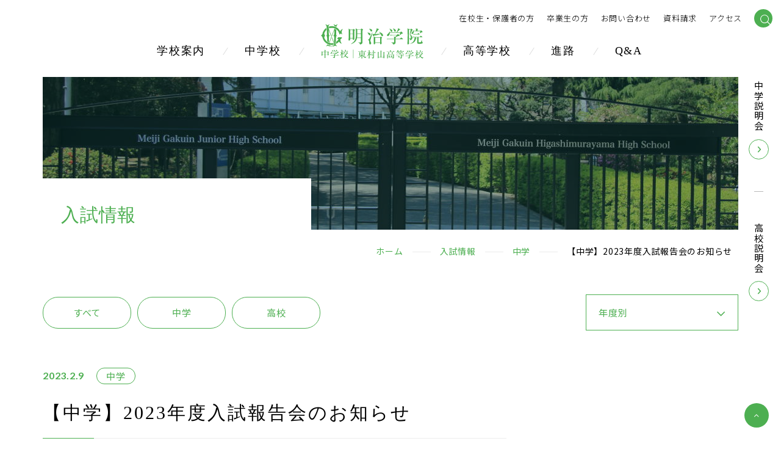

--- FILE ---
content_type: text/html; charset=UTF-8
request_url: https://www.meijigakuin-higashi.ed.jp/exam/9656/
body_size: 42598
content:
<!DOCTYPE html>
<html lang="ja" dir="ltr" itemscope itemtype="https://schema.org/WebSite">
<head>

  <meta charset="utf-8">
  <meta content="IE=Edge" http-equiv="X-UA-Compatible">
<meta content="width=device-width" name="viewport">
<meta content="telephone=no" name="format-detection">
<meta content="【中学】2023年度入試報告会のお知らせ | 明治学院 中学校/東村山高等学校" name="title">
<meta content="明治学院中学校・東村山高等学校ホームページ" name="description">
<meta content="【中学】2023年度入試報告会のお知らせ | 明治学院 中学校/東村山高等学校" itemprop="name">
<meta content="明治学院中学校・東村山高等学校ホームページ" itemprop="description">
<meta content="website" property="og:type">
<meta content="【中学】2023年度入試報告会のお知らせ | 明治学院 中学校/東村山高等学校" property="og:title">
<meta content="明治学院中学校・東村山高等学校ホームページ" property="og:description">
<meta content="https://www.meijigakuin-higashi.ed.jp/exam/9656/" property="og:url">
<meta content="https://www.meijigakuin-higashi.ed.jp/wp/wp-content/themes/codiawp_standard/images/common/OGP.png" property="og:image">
<link href='//fonts.googleapis.com' rel='preconnect dns-prefetch'>
<link href='//fonts.gstatic.com' rel='preconnect dns-prefetch'>
<link href='//www.google-analytics.com' rel='preconnect dns-prefetch'>
<link href='//ajaxzip3.github.io' rel='preconnect dns-prefetch'>
<!-- favicon指定 -->
<link rel="apple-touch-icon" sizes="180x180" href="https://www.meijigakuin-higashi.ed.jp/wp/wp-content/themes/codiawp_standard/images/favicon/apple-touch-icon.png">
<link rel="icon" type="image/png" sizes="32x32" href="https://www.meijigakuin-higashi.ed.jp/wp/wp-content/themes/codiawp_standard/images/favicon/favicon-32x32.png">
<link rel="icon" type="image/png" sizes="16x16" href="https://www.meijigakuin-higashi.ed.jp/wp/wp-content/themes/codiawp_standard/images/favicon/favicon-16x16.png">
<link rel="manifest" href="https://www.meijigakuin-higashi.ed.jp/wp/wp-content/themes/codiawp_standard/images/favicon/site.webmanifest">
<link rel="mask-icon" href="https://www.meijigakuin-higashi.ed.jp/wp/wp-content/themes/codiawp_standard/images/favicon/safari-pinned-tab.svg" color="#5bbad5">
<meta name="msapplication-TileColor" content="#da532c">
<meta name="theme-color" content="#ffffff">
<!-- Google tag (gtag.js) -->
<script async src="https://www.googletagmanager.com/gtag/js?id=G-HGHN4Z2X6F"></script>
<script>
  window.dataLayer = window.dataLayer || [];
  function gtag(){dataLayer.push(arguments);}
  gtag('js', new Date());

  gtag('config', 'G-HGHN4Z2X6F');
</script>  <link href="https://www.meijigakuin-higashi.ed.jp/wp/wp-content/themes/codiawp_standard/css/all.min.css" class="async">
<link href="https://cdnjs.cloudflare.com/ajax/libs/Swiper/4.5.0/css/swiper.min.css" class="async">
<link href="https://www.meijigakuin-higashi.ed.jp/wp/wp-content/themes/codiawp_standard/css/modaal.min.css" class="async">
<link rel="preconnect" href="https://fonts.gstatic.com">
<link href="https://fonts.googleapis.com/css?family=Noto+Sans+JP:400,500,700&display=swap&subset=japanese" class="async">
<link href="https://fonts.googleapis.com/css2?family=Lato:wght@400;700&display=swap" rel="stylesheet">
<style>
  @charset "UTF-8";
/*
*
* Copyright (c) 2021, Codia Inc. All rights reserved.
* Date : 2021.02.22
*
*/
@media (min-width: 375px) {
  body {
    /* 375px以上 */ } }
@media (min-width: 601px) {
  body {
    /* WordPress601px以上 */ } }
@media (min-width: 783px) {
  body {
    /* WordPress783px以上 */ } }
@media (min-width: 769px) {
  body {
    /* タブレット以上 */ } }
@media (min-width: 1160px) {
  body {
    /* PC（サイトのコンテンツ幅）以上 */ } }

.global_inner, .content_inner {
  position: relative;
  padding: 0 20px;
  width: 100%;
  transition: padding 0.3s; }
  @media (min-width: 769px) {
    .global_inner, .content_inner {
      margin: 0 auto;
      padding: 0 70px; } }

.module_faqList-01 > li .head .title::before, .module_faqList-01 > li .body .inner::before {
  display: block;
  position: absolute;
  left: 0;
  top: 0;
       /*
border-radius: 50%;
width: 36px;
height: 36px;
line-height: 36px;
text-align: center;*/
  font-size: 20px;
  color: #4DAF51; }

[class^="module_column-col"] .imgLink::before, [class*="module_gallery-"] ul li a::before, [class^="module_column-col"] .imgLink::after, [class*="module_gallery-"] ul li a::after {
  content: '';
  display: block;
  position: absolute;
  right: 0;
  bottom: 0;
  z-index: 10;
  width: 35px;
  height: 35px; }
[class^="module_column-col"] .imgLink::before, [class*="module_gallery-"] ul li a::before {
         /*
background-color: rgba($color-secondary, .85);*/
  background-color: #4DAF51; }
[class^="module_column-col"] .imgLink::after, [class*="module_gallery-"] ul li a::after {
  content: '\f067';
  display: flex;
  align-items: center;
  justify-content: center;
  font-family: "Font Awesome\ 5 Pro";
  font-weight: 300;
  line-height: 1;
  color: #fff; }

.module_titleSingle .head .category .label, .module_newsList-01 article .head .category .label, .module_newsList-02 article .body .category .label, .module_newsCard-01 article .body .category .label {
  display: inline-block;
  border: 1px solid #4DAF51;
  padding: 0 .5em; }

.module_button-01, ._button-checkbox .wpcf7-form-control .wpcf7-list-item input[type="radio"] + .wpcf7-list-item-label, ._button-checkbox .wpcf7-form-control .wpcf7-list-item input[type="checkbox"] + .wpcf7-list-item-label,
._button-radio .wpcf7-form-control .wpcf7-list-item input[type="radio"] + .wpcf7-list-item-label,
._button-radio .wpcf7-form-control .wpcf7-list-item input[type="checkbox"] + .wpcf7-list-item-label, .form_button-01, .top_button-01, .module_password form .mp_submit-inner {
  display: block;
  position: relative;
  padding: 15px 50px;
  border: 1px solid #4DAF51;
  border-radius: 3em;
  max-width: 240px;
  width: 100%;
  font-size: 16px;
  line-height: 1.3;
  text-align: center;
  text-decoration: none;
  transition: background-color 0.3s, color 0.3s; }
  @media (min-width: 769px) {
    .module_button-01, ._button-checkbox .wpcf7-form-control .wpcf7-list-item input[type="radio"] + .wpcf7-list-item-label, ._button-checkbox .wpcf7-form-control .wpcf7-list-item input[type="checkbox"] + .wpcf7-list-item-label,
    ._button-radio .wpcf7-form-control .wpcf7-list-item input[type="radio"] + .wpcf7-list-item-label,
    ._button-radio .wpcf7-form-control .wpcf7-list-item input[type="checkbox"] + .wpcf7-list-item-label, .form_button-01, .top_button-01, .module_password form .mp_submit-inner {
      max-width: 100%;
      width: auto; } }
  .module_button-01 span, ._button-checkbox .wpcf7-form-control .wpcf7-list-item input[type="radio"] + .wpcf7-list-item-label span, ._button-checkbox .wpcf7-form-control .wpcf7-list-item input[type="checkbox"] + .wpcf7-list-item-label span,
  ._button-radio .wpcf7-form-control .wpcf7-list-item input[type="radio"] + .wpcf7-list-item-label span,
  ._button-radio .wpcf7-form-control .wpcf7-list-item input[type="checkbox"] + .wpcf7-list-item-label span, .form_button-01 span, .top_button-01 span, .module_password form .mp_submit-inner span {
    display: block; }

.global_header .gh_menu {
  display: flex;
  flex-direction: column;
  justify-content: center;
  align-items: center;
  width: 70px;
  height: 70px;
  background-color: transparent;
  color: #4DAF51; }
  @media (min-width: 769px) {
    .global_header .gh_menu {
      display: none; } }
  .global_header .gh_menu .icon {
    width: 100%; }
  .global_header .gh_menu i {
    width: 100%; }
  .global_header .gh_menu .icon {
    display: block;
    position: relative;
    top: 13px;
    width: 20px;
    height: 2px;
    background-color: #4DAF51;
    transition: 0.3s; }
    body._open-menu .global_header .gh_menu .icon, .global_header body._open-menu .gh_menu .icon {
      background-color: transparent; }
    .global_header .gh_menu .icon::before, .global_header .gh_menu .icon::after {
      content: '';
      display: block;
      position: absolute;
      left: 0;
      width: 100%;
      height: 2px;
      transition: 0.3s;
      background-color: #4DAF51; }
    .global_header .gh_menu .icon::before {
      top: -6px; }
      body._open-menu .global_header .gh_menu .icon::before, .global_header body._open-menu .gh_menu .icon::before {
        top: 0;
        transform: rotate(45deg); }
    .global_header .gh_menu .icon::after {
      top: 6px; }
      body._open-menu .global_header .gh_menu .icon::after, .global_header body._open-menu .gh_menu .icon::after {
        top: 0;
        transform: rotate(-45deg); }
  .global_header .gh_menu i {
    margin-top: 20px;
    font-size: 10px; }

input:not([type="checkbox"]):not([type="radio"]):not([type="file"]):not([type="button"]):not([type="submit"]):not([type="search"]),
select,
textarea, .module_search-01 .ms_from .ms_input, .file label {
  border: 1px solid #EDF7EE;
  padding: 0.5em 1em;
  width: 100%;
  height: 50px;
  background-color: #EDF7EE;
  font-size: 16px;
  transition: border-color 0.3s, background-color 0.3s; }
  input:hover:not([type="checkbox"]):not([type="radio"]):not([type="file"]):not([type="button"]):not([type="submit"]):not([type="search"]),
  select:hover,
  textarea:hover, .module_search-01 .ms_from .ms_input:hover, .file label:hover {
    border-color: #4DAF51 !important; }
  input:focus:not([type="checkbox"]):not([type="radio"]):not([type="file"]):not([type="button"]):not([type="submit"]):not([type="search"]),
  select:focus,
  textarea:focus, .module_search-01 .ms_from .ms_input:focus, .file label:focus {
    border-color: #4DAF51 !important;
    background-color: #fff; }
  input:-webkit-autofill:not([type="checkbox"]):not([type="radio"]):not([type="file"]):not([type="button"]):not([type="submit"]):not([type="search"]),
  select:-webkit-autofill,
  textarea:-webkit-autofill, .module_search-01 .ms_from .ms_input:-webkit-autofill, .file label:-webkit-autofill {
    -webkit-box-shadow: 0 0 0 1000px #fff inset; }
  input[readonly="readonly"]:not([type="checkbox"]):not([type="radio"]):not([type="file"]):not([type="button"]):not([type="submit"]):not([type="search"]),
  select[readonly="readonly"],
  textarea[readonly="readonly"], .module_search-01 .ms_from [readonly="readonly"].ms_input, .file label[readonly="readonly"], input[readonly]:not([type="checkbox"]):not([type="radio"]):not([type="file"]):not([type="button"]):not([type="submit"]):not([type="search"]),
  select[readonly],
  textarea[readonly], .module_search-01 .ms_from [readonly].ms_input, .file label[readonly], form.custom-wpcf7c-confirmed:not([novalidate="novalidate"]) input:not([type="checkbox"]):not([type="radio"]):not([type="file"]):not([type="button"]):not([type="submit"]):not([type="search"]),
  form.custom-wpcf7c-confirmed:not([novalidate="novalidate"]) select,
  form.custom-wpcf7c-confirmed:not([novalidate="novalidate"]) textarea, form.custom-wpcf7c-confirmed:not([novalidate="novalidate"]) .module_search-01 .ms_from .ms_input, .module_search-01 .ms_from form.custom-wpcf7c-confirmed:not([novalidate="novalidate"]) .ms_input, form.custom-wpcf7c-confirmed:not([novalidate="novalidate"]) .file label, .file form.custom-wpcf7c-confirmed:not([novalidate="novalidate"]) label {
    border-color: transparent !important;
    background-color: transparent !important;
    color: #000; }

[class*="module_title-"] {
  font-weight: 700; }

.module_movie, .module_map {
  position: relative;
  overflow: hidden;
  padding: 0 0 56.25%;
  width: 100%;
  height: 0; }
  .module_movie iframe, .module_map iframe {
    position: absolute;
    top: 0;
    left: 0;
    width: 100% !important;
    height: 100% !important; }

ul.module_list-01 li, ul.module_list-notes-01 li, ol.module_list-01 li {
  position: relative;
  padding-left: 30px; }
  ul.module_list-01 li::before, ul.module_list-notes-01 li::before, ol.module_list-01 li::before {
    content: '';
    position: absolute; }
  .module_column-col1._left ul.module_list-01 li, .module_column-col1._left ul.module_list-notes-01 li, .module_column-col1._left ol.module_list-01 li {
    display: flex; }
  ul.module_list-01 li + li, ul.module_list-notes-01 li + li, ol.module_list-01 li + li {
    margin-top: .5em; }
  ul.module_list-01 li ul li:first-child, ul.module_list-notes-01 li ul li:first-child, ol.module_list-01 li ul li:first-child,
  ul.module_list-01 li ol li:first-child,
  ul.module_list-notes-01 li ol li:first-child,
  ol.module_list-01 li ol li:first-child {
    margin-top: .5em; }

table,
.module_table-01 {
  height: auto !important; }
  @media (min-width: 769px) {
    table,
    .module_table-01 {
      width: 100% !important; } }
  table thead,
  .module_table-01 thead,
  table tbody,
  .module_table-01 tbody,
  table tfoot,
  .module_table-01 tfoot {
    width: 100%; }
  table tr:first-child th,
  .module_table-01 tr:first-child th,
  table tr:first-child td,
  .module_table-01 tr:first-child td {
    border-top: 1px solid #C6DBC7; }
  table tr th,
  .module_table-01 tr th,
  table tr td,
  .module_table-01 tr td {
    border-left: 1px solid #C6DBC7;
    border-bottom: 1px solid #C6DBC7;
    padding: 1em;
    min-width: 8em; }
    @media (min-width: 769px) {
      table tr th,
      .module_table-01 tr th,
      table tr td,
      .module_table-01 tr td {
        min-width: auto; } }
    table tr th + th,
    .module_table-01 tr th + th, table tr th + td,
    .module_table-01 tr th + td,
    table tr td + th,
    .module_table-01 tr td + th,
    table tr td + td,
    .module_table-01 tr td + td {
      /*
border-left: 1px solid $color-green-border;*/ }
  table tr th,
  .module_table-01 tr th {
    background-color: #EDF7EE;
    font-weight: 700;
    text-align: center; }
  table tr td,
  .module_table-01 tr td {
    background-color: #fff; }

.module_column-col2 {
  display: flex; }
  @media (min-width: 769px) {
    .module_column-col2 {
      justify-content: space-between; } }
  .module_column-col2 img {
    width: 100%; }
    @media (min-width: 769px) {
      .module_column-col2 img {
        width: auto; } }

/* http://meyerweb.com/eric/tools/css/reset/
   v2.0 | 20110126
   License: none (public domain)
*/
html, body, div, span, applet, object, iframe,
h1, h2, h3, h4, h5, h6, p, blockquote, pre,
a, abbr, acronym, address, big, cite, code,
del, dfn, em, img, ins, kbd, q, s, samp,
small, strike, strong, sub, sup, tt, var,
b, u, i, center,
dl, dt, dd, ol, ul, li,
fieldset, form, label, legend,
table, caption, tbody, tfoot, thead, tr, th, td,
article, aside, canvas, details, embed,
figure, figcaption, footer, header, hgroup,
menu, nav, output, ruby, section, summary,
time, mark, audio, video {
  margin: 0;
  padding: 0;
  border: 0;
  font-size: 100%;
  font: inherit;
  vertical-align: baseline; }

/* HTML5 display-role reset for older browsers */
article, aside, details, figcaption, figure,
footer, header, hgroup, menu, nav, section {
  display: block; }

body {
  line-height: 1; }

ol, ul {
  list-style: none; }

blockquote, q {
  quotes: none; }

blockquote:before, blockquote:after,
q:before, q:after {
  content: '';
  content: none; }

table {
  border-collapse: collapse;
  border-spacing: 0; }

* {
  box-sizing: border-box;
  -webkit-text-size-adjust: 100%;
  -moz-osx-font-smoothing: grayscale;
  -webkit-font-smoothing: antialiased; }
  *:focus {
    outline: none; }
  *::before, *::after {
    box-sizing: border-box; }

main {
  display: block; }

hr {
  display: block;
  margin: 1em 0;
  border: 0;
  padding: 0;
  height: 1px;
  border-top: 1px solid #cccccc; }

button {
  cursor: pointer; }

button, fieldset, form, input, label,
legend, select, textarea {
  -moz-appearance: none;
  -webkit-appearance: none;
  appearance: none;
  outline: none;
  border-radius: 0;
  border: none;
  margin: 0;
  padding: 0;
  font: inherit;
  vertical-align: baseline; }

input, textarea {
  max-width: 100%; }

input[type="button"], input[type="reset"], input[type="submit"], button {
  cursor: pointer; }

html {
  font-size: 10px; }

body {
  position: relative;
  z-index: 0;
  background: #fff;
  font-family: 'Noto Sans JP', sans-serif;
  font-weight: 400;
  line-height: 1.8;
  font-size: 1.5rem;
  letter-spacing: .05em;
  color: #000;
  word-wrap: break-word;
  overflow-wrap: break-word; }
  body._contentFixed {
    position: fixed;
    width: 100%;
    height: 100%; }
    @media (min-width: 769px) {
      body._contentFixed {
        position: relative;
        width: auto;
        height: auto; } }
  @media all and (-ms-high-contrast: none) {
    body {
      overflow-x: hidden; } }

a {
  margin: 0;
  padding: 0;
  background: transparent;
  font: inherit;
  color: #4DAF51;
  text-decoration: underline;
  vertical-align: baseline; }
  a:hover, a:focus, a:active {
    text-decoration: none; }
  @media (min-width: 769px) {
    a[href^="tel:"] {
      display: inline-block;
      color: inherit;
      text-decoration: inherit;
      pointer-events: none; } }

img {
  max-width: 100%;
  height: auto;
  vertical-align: top; }

sup,
sub {
  font-size: 78%; }

sup {
  vertical-align: super; }

sub {
  vertical-align: sub; }

:placeholder-shown {
  color: #A1C9A5; }

::-webkit-input-placeholder {
  color: #707070;
  opacity: 1; }

:-moz-placeholder {
  color: #707070; }

::-moz-placeholder {
  color: #707070;
  opacity: 1; }

:-ms-input-placeholder {
  color: #707070; }

::-webkit-search-cancel-button {
  -webkit-appearance: none; }

.clearFix::after {
  clear: both;
  content: ".";
  display: block;
  height: 0;
  visibility: hidden; }

@media (min-width: 769px) {
  ._font-sizeS {
    font-size: 1.2rem; } }

@media (min-width: 769px) {
  ._font-sizeM {
    font-size: 1.4rem; } }

@media (min-width: 769px) {
  ._font-sizeL {
    font-size: 1.8rem; } }

._hide {
  display: none !important; }

._align-right {
  text-align: right !important; }

._align-left {
  text-align: left !important; }

._align-center {
  text-align: center !important; }

._indent {
  text-indent: 1rem !important; }

._block-right {
  margin-right: 0 !important;
  margin-left: auto !important; }

._block-center {
  margin-right: auto !important;
  margin-left: auto !important; }

._block-left {
  margin-right: auto !important;
  margin-left: 0 !important; }

._font-normal {
  font-weight: normal !important; }

._font-bold {
  font-weight: bold !important; }

._text-italic {
  font-style: italic !important; }

._text-underline {
  text-decoration: underline !important; }

._text-blink {
  text-decoration: blink !important; }

._text-line_through {
  text-decoration: line-through !important; }

@media (min-width: 769px) {
  ._only-SP {
    display: none !important; } }

@media (min-width: 1160px) {
  ._under-TB {
    display: none !important; } }

._over-TB {
  display: none !important; }
  @media (min-width: 769px) {
    ._over-TB {
      display: block !important; } }

._over-PC {
  display: none !important; }
  @media (min-width: 1160px) {
    ._over-PC {
      display: block !important; } }

@media (min-width: 769px) {
  .global_inner {
    max-width: calc(1160px + 140px); } }
@media (min-width: 1160px) {
  .global_inner._column {
    display: flex;
    justify-content: space-between; } }

@media (min-width: 769px) {
  .content_inner {
    max-width: calc(760px + 140px); } }

section {
  transition: padding 0.3s; }

p:not([class]) + p:not([class]),
p[class^="_"] + p:not([class]),
div.wp-caption + p:not([class]), p:not([class]) +
p[class^="_"],
p[class^="_"] +
p[class^="_"],
div.wp-caption +
p[class^="_"], p:not([class]) +
div.wp-caption,
p[class^="_"] +
div.wp-caption,
div.wp-caption +
div.wp-caption {
  margin-top: 1.5em; }
p:not([class]) + [class*="module_"], [class*="module_"] + p:not([class]),
p[class^="_"] + [class*="module_"], [class*="module_"] +
p[class^="_"],
div.wp-caption + [class*="module_"], [class*="module_"] +
div.wp-caption {
  margin-top: 50px; }
.module_button + p:not([class]), p:not([class]) + .module_button, .module_button +
p[class^="_"],
p[class^="_"] + .module_button, .module_button +
div.wp-caption,
div.wp-caption + .module_button {
  margin-top: 20px; }
[class*="module_line"] + p:not([class]), [class*="module_line"] +
p[class^="_"], [class*="module_line"] +
div.wp-caption {
  margin-top: 30px; }
p:not([class]) + [class*="module_list"], [class*="module_list"] + p:not([class]),
p[class^="_"] + [class*="module_list"], [class*="module_list"] +
p[class^="_"],
div.wp-caption + [class*="module_list"], [class*="module_list"] +
div.wp-caption {
  margin-top: 30px; }
[class*="module_title"] + p:not([class]), [class*="module_title"] +
p[class^="_"], [class*="module_title"] +
div.wp-caption {
  margin-top: 0; }

[class*="module_"] + [class*="module_"] {
  margin-top: 30px; }
[class*="module_"] + [class*="module_column"], [class*="module_column"] + [class*="module_"] {
  margin-top: 30px; }
  @media (min-width: 769px) {
    [class*="module_"] + [class*="module_column"], [class*="module_column"] + [class*="module_"] {
      margin-top: 1.5em; } }
[class*="module_"] + [class*="module_button-"] {
  margin-top: 0; }
[class*="module_"] + .module_button {
  margin-top: 20px; }
  @media (min-width: 769px) {
    [class*="module_"] + .module_button {
      margin-top: 20px; } }
[class*="module_line"] + [class*="module_"] {
  margin-top: 30px; }
  @media (min-width: 769px) {
    [class*="module_line"] + [class*="module_"] {
      margin-top: 30px; } }
@media (min-width: 769px) {
  [class*="module_card"] + [class*="module_"], [class*="module_"] + [class*="module_card"] {
    margin-top: 50px; } }
.archive_navigation + [class*="module_"] {
  margin-top: 40px; }
[class*="module_title"] + [class*="module_"] {
  margin-top: 0; }
  @media (min-width: 769px) {
    [class*="module_title"] + [class*="module_"] {
      margin-top: 0; } }

p:not([class]) ~ .module_title-01, p:not([class]) ~ [class*="module_column-col"]:not([class*="_bg_box"]) > .module_title-01,
div.wp-caption ~ .module_title-01,
div.wp-caption ~ [class*="module_column-col"]:not([class*="_bg_box"]) > .module_title-01,
[class*="module_"] ~ .module_title-01,
[class*="module_"] ~ [class*="module_column-col"]:not([class*="_bg_box"]) > .module_title-01 {
  margin-top: 60px; }
  @media (min-width: 769px) {
    p:not([class]) ~ .module_title-01, p:not([class]) ~ [class*="module_column-col"]:not([class*="_bg_box"]) > .module_title-01,
    div.wp-caption ~ .module_title-01,
    div.wp-caption ~ [class*="module_column-col"]:not([class*="_bg_box"]) > .module_title-01,
    [class*="module_"] ~ .module_title-01,
    [class*="module_"] ~ [class*="module_column-col"]:not([class*="_bg_box"]) > .module_title-01 {
      margin-top: 60px; } }
p:not([class]) ~ .module_title-02, p:not([class]) ~ [class*="module_column-col"]:not([class*="_bg_box"]) > .module_title-02,
div.wp-caption ~ .module_title-02,
div.wp-caption ~ [class*="module_column-col"]:not([class*="_bg_box"]) > .module_title-02,
[class*="module_"] ~ .module_title-02,
[class*="module_"] ~ [class*="module_column-col"]:not([class*="_bg_box"]) > .module_title-02 {
  margin-top: 40px; }
  @media (min-width: 769px) {
    p:not([class]) ~ .module_title-02, p:not([class]) ~ [class*="module_column-col"]:not([class*="_bg_box"]) > .module_title-02,
    div.wp-caption ~ .module_title-02,
    div.wp-caption ~ [class*="module_column-col"]:not([class*="_bg_box"]) > .module_title-02,
    [class*="module_"] ~ .module_title-02,
    [class*="module_"] ~ [class*="module_column-col"]:not([class*="_bg_box"]) > .module_title-02 {
      margin-top: 40px; } }
p:not([class]) ~ .module_title-03, p:not([class]) ~ [class*="module_column-col"]:not([class*="_bg_box"]) > .module_title-03,
div.wp-caption ~ .module_title-03,
div.wp-caption ~ [class*="module_column-col"]:not([class*="_bg_box"]) > .module_title-03,
[class*="module_"] ~ .module_title-03,
[class*="module_"] ~ [class*="module_column-col"]:not([class*="_bg_box"]) > .module_title-03 {
  margin-top: 30px; }

[class*="module_title"] + .module_title-02, [class*="module_title"] + .module_title-03, [class*="module_title"] + [class^="module_column-col"]:not([class*="_bg_box"]) .module_title-02:first-child, [class*="module_title"] + [class^="module_column-col"]:not([class*="_bg_box"]) .module_title-03:first-child {
    /*margin-top: 20px !important;
	  color: $color-primary;*/ }

.module_titleSingle {
  margin-bottom: 30px; }
  @media (min-width: 769px) {
    .module_titleSingle {
      margin-bottom: 50px; } }
  .module_titleSingle + * {
    margin-top: 0 !important; }

._bg_color-gray-01 {
  background-color: #f3f3f3; }

.module_line-01 {
  margin: 30px 0 !important;
                          /*
border-color: $color-gray-border;*/
  border-color: #C9E5CA; }

span.caption,
.wp-caption-text {
  display: block;
               /*
margin-top: .5em;*/
  margin-top: 15px;
  font-size: 14px;
  color: #707070;
  line-height: 1.43; }

.global_contents em {
  font-style: italic; }
.global_contents strong {
  font-weight: bold; }

[class^="icon-"]::after {
  content: '';
  display: inline-block;
  font-family: "Font Awesome\ 5 Pro";
  font-weight: 300;
  line-height: 1; }

.icon-blank::after {
  font-weight: 900;
  content: '\f2d2'; }

.icon-file::after {
  font-weight: 900;
  content: '\f15c'; }

.icon-pdf::after {
  font-weight: 900;
  content: '\f1c1'; }

.icon-none::after {
  content: none; }

[class^="module_button-"] span::after, [class^="module_button-"][target="_blank"] span::after, [class^="module_button-"][href$=".pdf"] span::after, [class^="module_button-"][href$=".doc"] span::after, [class^="module_button-"][href$=".docx"] span::after, [class^="module_button-"][href$=".docm"] span::after, [class^="module_button-"][href$=".xls"] span::after, [class^="module_button-"][href$=".xlsx"] span::after, [class^="module_button-"][href$=".xlsm"] span::after {
  font-family: "Font Awesome\ 5 Pro";
  font-weight: 300;
  line-height: 1;
  transition: none; }
[class^="module_button-"][target="_blank"] span::after {
  font-weight: 900;
  content: '\f2d2'; }
[class^="module_button-"] .icon-file::after {
  content: '\f15b'; }
[class^="module_button-"][href$=".doc"] span::after, [class^="module_button-"][href$=".docx"] span::after, [class^="module_button-"][href$=".docm"] span::after, [class^="module_button-"][href$=".xls"] span::after, [class^="module_button-"][href$=".xlsx"] span::after, [class^="module_button-"][href$=".xlsm"] span::after {
  font-weight: 900;
  content: '\f15c'; }
[class^="module_button-"][href$=".pdf"] span::after {
  font-weight: 900;
  content: '\f1c1'; }

.global_contents [class^="module_column-col"] p a:not([class])[href$=".pdf"]::after, .global_contents [class^="module_column-col"] p a:not([class])[href$=".doc"]::after, .global_contents [class^="module_column-col"] p a:not([class])[href$=".docx"]::after, .global_contents [class^="module_column-col"] p a:not([class])[href$=".docm"]::after, .global_contents [class^="module_column-col"] p a:not([class])[href$=".xls"]::after, .global_contents [class^="module_column-col"] p a:not([class])[href$=".xlsx"]::after, .global_contents [class^="module_column-col"] p a:not([class])[href$=".xlsm"]::after,
.global_contents [class^="module_column-col"] p a.icon-blank[href$=".pdf"]::after,
.global_contents [class^="module_column-col"] p a.icon-blank[href$=".doc"]::after,
.global_contents [class^="module_column-col"] p a.icon-blank[href$=".docx"]::after,
.global_contents [class^="module_column-col"] p a.icon-blank[href$=".docm"]::after,
.global_contents [class^="module_column-col"] p a.icon-blank[href$=".xls"]::after,
.global_contents [class^="module_column-col"] p a.icon-blank[href$=".xlsx"]::after,
.global_contents [class^="module_column-col"] p a.icon-blank[href$=".xlsm"]::after,
.global_contents [class^="module_column-col"] td a:not([class])[href$=".pdf"]::after,
.global_contents [class^="module_column-col"] td a:not([class])[href$=".doc"]::after,
.global_contents [class^="module_column-col"] td a:not([class])[href$=".docx"]::after,
.global_contents [class^="module_column-col"] td a:not([class])[href$=".docm"]::after,
.global_contents [class^="module_column-col"] td a:not([class])[href$=".xls"]::after,
.global_contents [class^="module_column-col"] td a:not([class])[href$=".xlsx"]::after,
.global_contents [class^="module_column-col"] td a:not([class])[href$=".xlsm"]::after,
.global_contents [class^="module_column-col"] td a.icon-blank[href$=".pdf"]::after,
.global_contents [class^="module_column-col"] td a.icon-blank[href$=".doc"]::after,
.global_contents [class^="module_column-col"] td a.icon-blank[href$=".docx"]::after,
.global_contents [class^="module_column-col"] td a.icon-blank[href$=".docm"]::after,
.global_contents [class^="module_column-col"] td a.icon-blank[href$=".xls"]::after,
.global_contents [class^="module_column-col"] td a.icon-blank[href$=".xlsx"]::after,
.global_contents [class^="module_column-col"] td a.icon-blank[href$=".xlsm"]::after,
.global_contents [class^="module_column-col"] [class^="module_list-"] a:not([class])[href$=".pdf"]::after,
.global_contents [class^="module_column-col"] [class^="module_list-"] a:not([class])[href$=".doc"]::after,
.global_contents [class^="module_column-col"] [class^="module_list-"] a:not([class])[href$=".docx"]::after,
.global_contents [class^="module_column-col"] [class^="module_list-"] a:not([class])[href$=".docm"]::after,
.global_contents [class^="module_column-col"] [class^="module_list-"] a:not([class])[href$=".xls"]::after,
.global_contents [class^="module_column-col"] [class^="module_list-"] a:not([class])[href$=".xlsx"]::after,
.global_contents [class^="module_column-col"] [class^="module_list-"] a:not([class])[href$=".xlsm"]::after,
.global_contents [class^="module_column-col"] [class^="module_list-"] a.icon-blank[href$=".pdf"]::after,
.global_contents [class^="module_column-col"] [class^="module_list-"] a.icon-blank[href$=".doc"]::after,
.global_contents [class^="module_column-col"] [class^="module_list-"] a.icon-blank[href$=".docx"]::after,
.global_contents [class^="module_column-col"] [class^="module_list-"] a.icon-blank[href$=".docm"]::after,
.global_contents [class^="module_column-col"] [class^="module_list-"] a.icon-blank[href$=".xls"]::after,
.global_contents [class^="module_column-col"] [class^="module_list-"] a.icon-blank[href$=".xlsx"]::after,
.global_contents [class^="module_column-col"] [class^="module_list-"] a.icon-blank[href$=".xlsm"]::after {
  display: inline-block;
  margin-right: .25em;
  margin-left: .25em;
  background: none;
  font-family: "Font Awesome\ 5 Pro";
  font-weight: 300;
  line-height: 1; }
.global_contents [class^="module_column-col"] p a:not([class])[href$=".doc"]::after, .global_contents [class^="module_column-col"] p a:not([class])[href$=".docx"]::after, .global_contents [class^="module_column-col"] p a:not([class])[href$=".docm"]::after, .global_contents [class^="module_column-col"] p a:not([class])[href$=".xls"]::after, .global_contents [class^="module_column-col"] p a:not([class])[href$=".xlsx"]::after, .global_contents [class^="module_column-col"] p a:not([class])[href$=".xlsm"]::after,
.global_contents [class^="module_column-col"] p a.icon-blank[href$=".doc"]::after,
.global_contents [class^="module_column-col"] p a.icon-blank[href$=".docx"]::after,
.global_contents [class^="module_column-col"] p a.icon-blank[href$=".docm"]::after,
.global_contents [class^="module_column-col"] p a.icon-blank[href$=".xls"]::after,
.global_contents [class^="module_column-col"] p a.icon-blank[href$=".xlsx"]::after,
.global_contents [class^="module_column-col"] p a.icon-blank[href$=".xlsm"]::after,
.global_contents [class^="module_column-col"] td a:not([class])[href$=".doc"]::after,
.global_contents [class^="module_column-col"] td a:not([class])[href$=".docx"]::after,
.global_contents [class^="module_column-col"] td a:not([class])[href$=".docm"]::after,
.global_contents [class^="module_column-col"] td a:not([class])[href$=".xls"]::after,
.global_contents [class^="module_column-col"] td a:not([class])[href$=".xlsx"]::after,
.global_contents [class^="module_column-col"] td a:not([class])[href$=".xlsm"]::after,
.global_contents [class^="module_column-col"] td a.icon-blank[href$=".doc"]::after,
.global_contents [class^="module_column-col"] td a.icon-blank[href$=".docx"]::after,
.global_contents [class^="module_column-col"] td a.icon-blank[href$=".docm"]::after,
.global_contents [class^="module_column-col"] td a.icon-blank[href$=".xls"]::after,
.global_contents [class^="module_column-col"] td a.icon-blank[href$=".xlsx"]::after,
.global_contents [class^="module_column-col"] td a.icon-blank[href$=".xlsm"]::after,
.global_contents [class^="module_column-col"] [class^="module_list-"] a:not([class])[href$=".doc"]::after,
.global_contents [class^="module_column-col"] [class^="module_list-"] a:not([class])[href$=".docx"]::after,
.global_contents [class^="module_column-col"] [class^="module_list-"] a:not([class])[href$=".docm"]::after,
.global_contents [class^="module_column-col"] [class^="module_list-"] a:not([class])[href$=".xls"]::after,
.global_contents [class^="module_column-col"] [class^="module_list-"] a:not([class])[href$=".xlsx"]::after,
.global_contents [class^="module_column-col"] [class^="module_list-"] a:not([class])[href$=".xlsm"]::after,
.global_contents [class^="module_column-col"] [class^="module_list-"] a.icon-blank[href$=".doc"]::after,
.global_contents [class^="module_column-col"] [class^="module_list-"] a.icon-blank[href$=".docx"]::after,
.global_contents [class^="module_column-col"] [class^="module_list-"] a.icon-blank[href$=".docm"]::after,
.global_contents [class^="module_column-col"] [class^="module_list-"] a.icon-blank[href$=".xls"]::after,
.global_contents [class^="module_column-col"] [class^="module_list-"] a.icon-blank[href$=".xlsx"]::after,
.global_contents [class^="module_column-col"] [class^="module_list-"] a.icon-blank[href$=".xlsm"]::after {
  font-weight: 900;
  content: '\f15c'; }
.global_contents [class^="module_column-col"] p a:not([class])[href$=".pdf"]::after,
.global_contents [class^="module_column-col"] p a.icon-blank[href$=".pdf"]::after,
.global_contents [class^="module_column-col"] td a:not([class])[href$=".pdf"]::after,
.global_contents [class^="module_column-col"] td a.icon-blank[href$=".pdf"]::after,
.global_contents [class^="module_column-col"] [class^="module_list-"] a:not([class])[href$=".pdf"]::after,
.global_contents [class^="module_column-col"] [class^="module_list-"] a.icon-blank[href$=".pdf"]::after {
  font-weight: 900;
  content: '\f1c1'; }

.module_button {
  display: flex;
  flex-wrap: wrap;
  margin-right: -10px;
  margin-bottom: -20px;
  margin-left: -10px; }
  .module_button._left {
    justify-content: flex-start; }
  .module_button._center {
    justify-content: center; }
  .module_button._right {
    justify-content: flex-end; }
  .module_button._column {
    flex-direction: column;
    align-items: flex-start; }

[class*="module_button-"] {
  margin-right: 10px;
  margin-left: 10px;
  margin-bottom: 20px; }

.module_button-01 {
  background-color: transparent;
  color: #4DAF51;
  width: 100%;
  max-width: 240px;
  padding: 15px; }
  .module_button-01:hover {
    background-color: #4DAF51;
    color: #fff; }
    .module_button-01:hover span::after {
      color: #fff; }
  .module_button-01 span {
    display: flex;
    flex-direction: row-reverse;
    align-items: center;
    justify-content: center; }
    .module_button-01 span::after {
      order: 1;
      border: none;
      width: auto;
      height: 17px;
      margin-right: 10px;
      color: #4DAF51;
      transition: color 0.3s; }

.module_button-02 {
  position: relative;
  display: inline-block;
  padding: 5px 0 5px 40px;
  max-width: calc(100% - 20px);
  color: #000;
  line-height: 1.375; }
  .module_button-02:hover {
         /*
	text-decoration: none;*/ }
  .module_button-02 span::after, .module_button-02[target="_blank"] span::after, .module_button-02[href$=".pdf"] span::after, .module_button-02[href$=".doc"] span::after, .module_button-02[href$=".docx"] span::after, .module_button-02[href$=".docm"] span::after, .module_button-02[href$=".xls"] span::after, .module_button-02[href$=".xlsx"] span::after, .module_button-02[href$=".xlsm"] span::after {
    font-size: 14px;
    color: #4DAF51;
    line-height: 30px;
    letter-spacing: 0;
    text-align: center; }
  .module_button-02 span::before, .module_button-02 span::after {
    content: '';
    display: block;
    position: absolute;
    top: 2px;
    left: 0;
    width: 30px;
    height: 30px;
    transition: 0.3s; }
  .module_button-02 span::before {
    border-radius: 50%;
    border: solid 1px #4DAF51;
    background-color: transparent; }
  .module_button-02 span::after {
    content: '\f061'; }
  .module_button-02:hover span::before {
    background-color: #4DAF51; }
  .module_button-02:hover span::after {
    color: #fff; }

select {
  width: auto;
  padding: 0.5em 1em; }

label {
  cursor: pointer;
  display: block; }

@media (min-width: 769px) {
  body.search .gc_main .module_search-01, body.error404 .gc_main .module_search-01 {
    max-width: 350px;
    margin: 50px auto 0; } }
.module_search-01 .ms_from {
  display: flex;
  justify-content: center;
  align-items: center;
  background-color: #4DAF51; }
  .module_search-01 .ms_from .ms_input {
    border: 1px solid #4DAF51;
    padding: 18px;
    width: calc(100% - 86px);
    height: 40px;
    line-height: 38px;
    background-color: #fff; }
    html._browser-ie .module_search-01 .ms_from .ms_input {
      line-height: 0; }
  .module_search-01 .ms_from .ms_button {
    width: 86px;
    height: 40px;
    border: 1px solid #4DAF51;
    border-left: none;
    background-color: #4DAF51;
    text-align: center;
    transition: 0.3s; }
    .module_search-01 .ms_from .ms_button:hover, .module_search-01 .ms_from .ms_button:focus {
      background-color: #fff; }
      .module_search-01 .ms_from .ms_button:hover span, .module_search-01 .ms_from .ms_button:focus span {
        color: #4DAF51; }
        .module_search-01 .ms_from .ms_button:hover span::after, .module_search-01 .ms_from .ms_button:focus span::after {
          color: #4DAF51; }
    .module_search-01 .ms_from .ms_button span {
      position: relative;
      display: flex;
      justify-content: center;
      align-items: center;
      font-size: 16px;
      color: #fff;
      transition: 0.3s; }
      .module_search-01 .ms_from .ms_button span::after {
        content: '\f002';
        display: block;
        margin-left: 7px;
        font-family: "Font Awesome\ 5 Pro";
        font-weight: 500;
        line-height: 1;
        color: #fff;
        transition: 0.3s; }

[class*="module_title-"] {
  font-family: 'Noto Serif JP', serif;
  font-weight: 400; }

.module_title-01 {
  position: relative;
  line-height: 1.3;
  margin-bottom: 30px;
  padding: 0 0 15px;
  font-size: 30px;
  letter-spacing: 0.1em; }
  @media (min-width: 769px) {
    .module_title-01 {
      line-height: 1.8; } }
  .module_title-01::before, .module_title-01::after {
    content: '';
    display: block;
    position: absolute;
    left: 0;
    bottom: 0;
    height: 1px; }
  .module_title-01::before {
    width: 100%;
    background: #EDEDED; }
  .module_title-01::after {
    width: 84px;
    background: #4DAF51; }
  .module_title-01 span {
    display: inline-block; }

.module_title-02 {
  margin-bottom: 20px;
  font-size: 24px;
  color: #4DAF51; }
  .module_title-02 span {
    display: inline-block;
    position: relative; }
    .module_title-02 span::after {
      content: '';
      display: inline-block;
      transform: translateY(23px);
      width: 100px;
      height: 1px;
      margin-left: 15px;
      vertical-align: top;
      background: #4DAF51; }

.module_title-03 {
  margin-bottom: 20px;
  font-size: 20px; }

.module_titleSingle .head {
  display: flex;
  align-items: center; }
  .module_titleSingle .head .date {
    margin-right: 20px; }
    .module_titleSingle .head .date time {
      color: #4DAF51;
      font-family: 'Lato', sans-serif;
      font-weight: 600;
      font-size: 16px; }
  .module_titleSingle .head .category .label {
    color: #4DAF51;
    padding: 0 1em;
    font-size: 15px;
    line-height: 25px;
    border-radius: 13px; }
    .module_titleSingle .head .category .label:not(:last-child) {
      margin-right: 4px; }
    .module_titleSingle .head .category .label.senior {
      border-color: #19806C;
      color: #19806C; }
.module_titleSingle .body {
  margin-top: 20px; }
  .module_titleSingle .body .module_title-01 {
    margin-bottom: 0; }

.module_map {
  padding-bottom: 0;
  height: 50vh; }
  @media (min-width: 769px) {
    .module_map {
      padding-bottom: 56.25%;
      height: 0; } }

.modaal-wrapper .modaal-close:hover::before, .modaal-wrapper .modaal-close:hover::after, .modaal-wrapper .modaal-close:focus::before, .modaal-wrapper .modaal-close:focus::after {
  background: #4DAF51; }

ul.module_list-01 > li::before {
  top: .7em;
  left: 0;
  border-radius: 50%;
  width: 8px;
  height: 8px;
  background-color: #4DAF51; }
ul.module_list-notes-01 {
  font-size: 14px; }
  ul.module_list-notes-01 li::before {
    content: '※';
    left: 0;
    color: #4DAF51; }

ol.module_list-01 {
  counter-reset: number; }
  ol.module_list-01 > li::before {
    counter-increment: number;
    content: counter(number,decimal) ".";
    left: 7px;
    color: #4DAF51;
    font-weight: 700;
    transform: translateX(-50%); }

.module_newsList-01 article {
  border-bottom: 1px solid #ABABAB; }
  .module_newsList-01 article:first-child {
    border-top: 1px solid #ABABAB; }
  .module_newsList-01 article a {
    display: block;
    padding: 20px 0;
    color: #000;
    text-decoration: none;
    transition: 0.3s; }
    @media (min-width: 769px) {
      .module_newsList-01 article a {
        padding: 20px; } }
    .module_newsList-01 article a:hover .body .title {
      color: #4DAF51; }
  .module_newsList-01 article .head {
    display: flex; }
    .module_newsList-01 article .head .date {
      width: 100px; }
    .module_newsList-01 article .head .category .label {
      color: #4DAF51; }
      .module_newsList-01 article .head .category .label:not(:last-child) {
        margin-right: 10px; }
        @media (min-width: 769px) {
          .module_newsList-01 article .head .category .label {
            margin: 4px 0 0 0;
          }
        }
  .module_newsList-01 article .body {
    margin-top: 10px; }
    .module_newsList-01 article .body .title {
      transition: color 0.3s; }

.module_newsList-02 article {
  border-bottom: 1px solid #ABABAB; }
  .module_newsList-02 article:first-child {
    border-top: 1px solid #ABABAB; }
  .module_newsList-02 article a {
    display: flex;
    justify-content: space-between;
    padding: 20px 0;
    color: #000;
    text-decoration: none;
    transition: 0.3s; }
    @media (min-width: 769px) {
      .module_newsList-02 article a {
        padding: 20px; } }
    .module_newsList-02 article a:hover .body .title {
      color: #4DAF51; }
  .module_newsList-02 article .head {
    position: relative;
    overflow: hidden;
    padding-bottom: 100px;
    width: 100px;
    height: 0; }
    .module_newsList-02 article .head .image::before {
      content: '';
      display: block;
      position: absolute;
      top: 0;
      left: 0;
      width: 100%;
      height: 100%;
      background-color: #fff; }
    .module_newsList-02 article .head .image._noImage::before {
      background-color: #f7f7f7; }
    .module_newsList-02 article .head .image img {
      position: absolute;
      top: 50%;
      left: 50%;
      max-width: none;
      width: auto;
      height: 100%;
      transform: translate(-50%, -50%); }
      .module_newsList-02 article .head .image img[src$="noimage_logo_01.svg"] {
        width: auto;
        height: 50%; }
  .module_newsList-02 article .body {
    width: calc(100% - 120px); }
    .module_newsList-02 article .body .date {
      display: inline-block;
      width: 100px; }
    .module_newsList-02 article .body .category {
      display: inline-flex; }
      .module_newsList-02 article .body .category .label {
        color: #4DAF51; }
        .module_newsList-02 article .body .category .label:not(:last-child) {
          margin-right: 10px; }
    .module_newsList-02 article .body .title {
      margin-top: 10px;
      transition: color 0.3s; }

.module_newsCard-01 {
  display: flex;
  flex-wrap: wrap; }
  .module_newsCard-01 article {
    margin-right: 20px;
    width: calc(100% / 2 - 20px / 2); }
    @media (min-width: 769px) {
      .module_newsCard-01 article {
        margin-right: 50px;
        width: calc(100% / 3 - 100px / 3 - .01px); } }
    .module_newsCard-01 article:nth-child(2n) {
      margin-right: 0; }
      @media (min-width: 769px) {
        .module_newsCard-01 article:nth-child(2n) {
          margin-right: 50px; } }
    @media (min-width: 769px) {
      .module_newsCard-01 article:nth-child(3n) {
        margin-right: 0; } }
    .module_newsCard-01 article:nth-child(n+3) {
      margin-top: 40px; }
      @media (min-width: 769px) {
        .module_newsCard-01 article:nth-child(n+3) {
          margin-top: 0; } }
    @media (min-width: 769px) {
      .module_newsCard-01 article:nth-child(n+4) {
        margin-top: 70px; } }
    .module_newsCard-01 article a {
      display: block;
      color: #000;
      text-decoration: none;
      transition: 0.3s; }
      .module_newsCard-01 article a:hover .foot .title {
        color: #4DAF51; }
    .module_newsCard-01 article .head {
      position: relative;
      overflow: hidden;
      padding-bottom: calc(240/ 360 * 100%);
      width: 100%;
      height: 0; }
      .module_newsCard-01 article .head .image::before {
        content: '';
        display: block;
        position: absolute;
        top: 0;
        left: 0;
        width: 100%;
        height: 100%;
        background-color: #fff; }
      .module_newsCard-01 article .head .image._noImage::before {
        background-color: #f7f7f7; }
      .module_newsCard-01 article .head .image img {
        position: absolute;
        top: 50%;
        left: 50%;
        max-width: none;
        width: 100%;
        height: auto;
        transform: translate(-50%, -50%); }
        .module_newsCard-01 article .head .image img[src$="noimage_logo_01.svg"] {
          width: auto;
          height: 50%; }
    .module_newsCard-01 article .body {
      margin-top: 10px; }
      @media (min-width: 769px) {
        .module_newsCard-01 article .body {
          display: flex;
          margin-top: 30px; } }
      .module_newsCard-01 article .body .date {
        width: 100px; }
        .module_newsCard-01 article .body .date time {
          color: #4DAF51;
          font-family: 'Lato', sans-serif;
          font-weight: 600;
          font-size: 14px; }
      .module_newsCard-01 article .body .category {
        margin-top: 10px; }
        @media (min-width: 769px) {
          .module_newsCard-01 article .body .category {
            margin-top: 0; } }
        .module_newsCard-01 article .body .category .label {
          color: #4DAF51;
          line-height: 20px;
          margin-right: 4px;
          padding: 0 1em;
          border-radius: 10px;
          font-size: 12px;
          letter-spacing: 0.15em; }
          .module_newsCard-01 article .body .category .label.senior {
            border-color: #19806C;
            color: #19806C; }

          .module_newsCard-01 article .body .category .label.settings {
            display: none;
          }
    .module_newsCard-01 article .foot {
      margin-top: 10px; }
      .module_newsCard-01 article .foot .title {
        font-size: 16px;
        transition: color 0.3s; }

.module_pager-01 {
  display: flex;
  justify-content: center;
  overflow-x: auto;
  margin-top: 50px !important; }
  @media (min-width: 769px) {
    .module_pager-01 {
      margin-top: 80px !important; } }
  .module_pager-01 li {
    position: absolute;
    top: -9999px;
    left: -9999px;
    margin: 0 3px;
    width: 40px;
    height: 40px; }
    .module_pager-01 li.prev, .module_pager-01 li.next {
      position: static !important; }
    .module_pager-01 li.current_prev, .module_pager-01 li.current_next {
      position: static; }
      @media (min-width: 375px) {
        .module_pager-01 li.current_prev, .module_pager-01 li.current_next {
          position: absolute;
          top: -9999px;
          left: -9999px; } }
      @media (min-width: 375px) {
        .module_pager-01 li.current_prev, .module_pager-01 li.current_next {
          position: static; } }
    .module_pager-01 li.current_prev2, .module_pager-01 li.current_next2 {
      position: absolute;
      top: -9999px;
      left: -9999px; }
      @media (min-width: 769px) {
        .module_pager-01 li.current_prev2, .module_pager-01 li.current_next2 {
          position: static; } }
    .module_pager-01 li.current {
      position: static; }
    .module_pager-01 li a,
    .module_pager-01 li span {
      display: flex;
      align-items: center;
      justify-content: center;
      overflow: hidden;
      border: 1px solid #4DAF51;
      width: inherit;
      height: inherit;
      background-color: #fff;
      color: #4DAF51;
      text-decoration: none;
      transition: 0.3s; }
      .module_pager-01 li a:hover, .module_pager-01 li a:focus, .module_pager-01 li a.current,
      .module_pager-01 li span:hover,
      .module_pager-01 li span:focus,
      .module_pager-01 li span.current {
        border-color: #4DAF51;
        background-color: #4DAF51;
        color: #fff; }
      .module_pager-01 li a.current,
      .module_pager-01 li span.current {
        cursor: default;
        pointer-events: none; }
    .module_pager-01 li.prev a, .module_pager-01 li.next a {
      border: none;
      background-color: transparent; }
      @media (min-width: 769px) {
        .module_pager-01 li.prev a, .module_pager-01 li.next a {
          transition: opacity 0.3s; } }
      @media (min-width: 769px) {
        .module_pager-01 li.prev a:hover, .module_pager-01 li.prev a:focus, .module_pager-01 li.next a:hover, .module_pager-01 li.next a:focus {
          opacity: 0.6; } }
      .module_pager-01 li.prev a::before, .module_pager-01 li.next a::before {
        font-family: "Font Awesome\ 5 Pro";
        font-weight: 300;
        line-height: 1;
        font-size: 26px;
        color: #707070; }
    .module_pager-01 li.prev a::before {
      content: '\f104'; }
    .module_pager-01 li.next a::before {
      content: '\f105'; }

.module_pager-02 {
  display: flex;
  justify-content: flex-end;
  margin-top: 40px; }
  @media (min-width: 769px) {
    .module_pager-02 li {
      width: auto;
      margin: 0;
      max-width: none; } }
  .module_pager-02 li._hidden {
    display: none; }
    @media (min-width: 769px) {
      .module_pager-02 li._hidden {
        display: block;
        visibility: hidden;
        width: 130px;
        height: 50px; } }
  .module_pager-02 li + li {
    margin-top: 20px; }
    @media (min-width: 769px) {
      .module_pager-02 li + li {
        margin-top: 0; } }
  .module_pager-02 li a {
    display: flex;
    padding: 0;
    margin: 0;
    align-items: center;
    border: none;
    text-decoration: none; }
    .module_pager-02 li a span {
      display: flex;
      align-items: center; }
      .module_pager-02 li a span svg {
        width: 33px;
        margin-right: 18px;
        transform: rotate(180deg); }
        .module_pager-02 li a span svg .g_11 {
          stroke: #4DAF51;
          fill: transparent;
          transition: 0.3s; }
        .module_pager-02 li a span svg .angle-right-regular {
          fill: #4DAF51;
          transition: 0.3s; }
  .module_pager-02 li.back {
    order: 3; }
    @media (min-width: 769px) {
      .module_pager-02 li.back {
        order: 2; } }
    .module_pager-02 li.back a {
      background-color: #fff;
      color: #4DAF51; }
      .module_pager-02 li.back a:hover svg .g_11 {
        fill: #4DAF51; }
      .module_pager-02 li.back a:hover svg .angle-right-regular {
        fill: #fff; }
  .module_pager-02 li.prev {
    order: 1; }
  .module_pager-02 li.next {
    order: 2; }
    @media (min-width: 769px) {
      .module_pager-02 li.next {
        order: 3; } }

.module_faqList-01 + .module_title-01 {
  margin-top: 70px; }
.module_faqList-01 > li + li {
  margin-top: 10px; }
.module_faqList-01 > li .head {
  cursor: pointer;
  position: relative;
  padding: 20px;
  background-color: #EDF7EE; }
  .module_faqList-01 > li .head.faqList_senior {
    background-color: #D6E5D8; }
  .module_faqList-01 > li .head .title {
    position: relative;
    padding-right: 30px;
    padding-left: 30px; }
    .module_faqList-01 > li .head .title::before {
      font-family: 'Lato', sans-serif;
      font-weight: 400;
      content: 'Q';
      top: -.3em;
           /*
background-color: $color-primary;*/ }
  .module_faqList-01 > li .head button {
    position: absolute;
    right: 20px;
    top: calc(50% - 16px / 2);
    width: 16px;
    height: 16px;
    background-color: transparent; }
    .module_faqList-01 > li .head button::before, .module_faqList-01 > li .head button::after {
      content: '';
      display: block;
      position: absolute;
      left: 0;
      top: calc(50% - 2px / 2);
      border-radius: 1px;
      width: 100%;
      height: 2px;
      background-color: #4DAF51; }
    .module_faqList-01 > li .head button::after {
      transform: rotate(-90deg);
      transition: 0.3s; }
    .module_faqList-01 > li .head button span {
      display: none; }
.module_faqList-01 > li .body {
  position: relative;
  padding: 20px 20px 10px; }
  .module_faqList-01 > li .body .inner {
    position: relative;
                   /*
margin-bottom: 20px;*/
    padding-left: 30px;
    transition: 0.3s; }
    .module_faqList-01 > li .body .inner::before {
      font-family: 'Lato', sans-serif;
      font-weight: 400;
      content: 'A';
      top: -.3em;
      color: #FF7F00;
               /*
background-color: $color-error-text;
font-weight: 400;*/ }
  .module_faqList-01 > li .body .title {
        /*
	position: relative;
	padding-left: 30px;
	margin-bottom: 1em;
	padding-left: 50px;
	font-weight: 700;*/ }
.module_faqList-01 > li._open div.head button::after {
  transform: rotate(0deg); }

.module_pageLink-01 {
  display: flex;
  flex-wrap: wrap;
  overflow: hidden;
  margin: 0 -5px -10px; }
  .module_pageLink-01 > li {
    margin: 0 5px 10px; }
    .module_pageLink-01 > li a {
      display: block;
      border: 1px solid #4DAF51;
      padding: 5px 10px;
      color: #4DAF51;
      text-decoration: none;
      transition: 0.3s; }
      .module_pageLink-01 > li a:hover {
        background-color: #4DAF51;
        color: #fff; }
      .module_pageLink-01 > li a span {
        display: block;
        position: relative;
        padding-right: 1em; }
        .module_pageLink-01 > li a span::after {
          content: '\f107';
          display: block;
          position: absolute;
          right: 0;
          top: calc(50% - .4em);
          font-family: "Font Awesome\ 5 Pro";
          font-weight: 300;
          line-height: 1;
          font-size: 16px; }

.module_tab-head {
  display: flex;
  flex-wrap: wrap; }
  @media (min-width: 769px) {
    .module_tab-head {
      flex-wrap: nowrap; } }
  .module_tab-head > li {
    width: calc(50% - 2px / 2); }
    @media (min-width: 769px) {
      .module_tab-head > li {
        width: 100%; } }
    .module_tab-head > li:nth-child(even) {
      margin-left: 2px; }
      @media (min-width: 769px) {
        .module_tab-head > li:nth-child(even) {
          margin-left: 0; } }
    @media (min-width: 769px) {
      .module_tab-head > li:not(:first-child) {
        margin-left: 2px; } }
    .module_tab-head > li:nth-child(n+3) {
      margin-top: 2px; }
      @media (min-width: 769px) {
        .module_tab-head > li:nth-child(n+3) {
          margin-top: 0; } }
    .module_tab-head > li a {
      display: flex;
      justify-content: center;
      align-items: center;
      padding: .25em 1em;
      min-height: 45px;
      width: 100%;
      height: 100%;
      background-color: #EDF7EE;
      color: #000;
      text-decoration: none;
      text-align: center;
      transition: 0.3s; }
      .module_tab-head > li a:hover {
        background-color: #4DAF51;
        color: #fff; }
    .module_tab-head > li._current a {
      background-color: #4DAF51;
      color: #fff; }

.module_searchList-01 li {
  position: relative;
  border-bottom: 1px solid #ABABAB; }
  .module_searchList-01 li:first-child {
    border-top: 1px solid #ABABAB; }
  .module_searchList-01 li a {
    display: block;
    padding: 20px 40px 20px 0;
    color: #000;
    text-decoration: none;
    transition: 0.3s; }
    @media (min-width: 769px) {
      .module_searchList-01 li a {
        padding: 20px 40px 20px 20px; } }
    .module_searchList-01 li a::after {
      content: '\f105';
      display: block;
      position: absolute;
      right: 20px;
      top: 50%;
      font-family: "Font Awesome\ 5 Pro";
      font-weight: 300;
      line-height: 1;
      font-size: 20px;
      transform: translateY(-50%);
      transition: 0.3s; }
    .module_searchList-01 li a:hover {
      color: #4DAF51; }

.module_table-wrap {
  overflow-x: auto; }
  .module_table-wrap::-webkit-scrollbar {
    width: 4px;
    height: 4px; }
  .module_table-wrap::-webkit-scrollbar-track {
    border-radius: 2px;
    background: #f3f3f3; }
  .module_table-wrap::-webkit-scrollbar-thumb {
    border-radius: 2px;
    background: #4DAF51; }
  .module_table-wrap._scroll {
    padding-bottom: 10px;
    white-space: nowrap; }
    @media (min-width: 769px) {
      .module_table-wrap._scroll {
        padding-bottom: 0;
        white-space: normal; } }
    .module_table-wrap._scroll table {
      width: 100%; }

table,
.module_table-01 {
  border-right: 1px solid #C6DBC7;
                                            /*
border-left: 1px solid $color-green-border;*/ }

._bg_box-01 {
  padding: 20px;
  background-color: #EDF7EE; }
  @media (min-width: 769px) {
    ._bg_box-01 {
      padding: 35px; } }

.module_blockquote-01 {
  position: relative;
  padding: 0 3em; }
  .module_blockquote-01::before, .module_blockquote-01::after {
    content: '\f10d';
    display: block;
    position: absolute;
    font-family: "Font Awesome\ 5 Pro";
    font-weight: 900;
    line-height: 1;
    font-size: 20px;
    color: #4DAF51; }
  .module_blockquote-01::before {
    content: '\f10d';
    left: 0;
    top: 0; }
  .module_blockquote-01::after {
    content: '\f10e';
    right: 0;
    bottom: 0; }

.module_card-01 {
  display: flex;
  flex-wrap: wrap; }
  .module_card-01 li {
    margin-right: 20px;
    width: calc(100% / 1 - 0px / 1); }
    @media (min-width: 769px) {
      .module_card-01 li {
        margin-right: 30px;
        width: calc(100% / 3 - 60px / 3 - .01px); } }
    .module_card-01 li:nth-child(1n) {
      margin-right: 0; }
      @media (min-width: 769px) {
        .module_card-01 li:nth-child(1n) {
          margin-right: 30px; } }
    @media (min-width: 769px) {
      .module_card-01 li:nth-child(3n) {
        margin-right: 0; } }
    .module_card-01 li:nth-child(n+2) {
      margin-top: 50px; }
      @media (min-width: 769px) {
        .module_card-01 li:nth-child(n+2) {
          margin-top: 0; } }
    @media (min-width: 769px) {
      .module_card-01 li:nth-child(n+4) {
        margin-top: 50px; } }
    .module_card-01 li a {
      display: block;
      color: #4DAF51;
      text-decoration: none; }
      .module_card-01 li a:hover .head .image img {
        transform: translate(-50%, -50%) scale(1.1); }
      .module_card-01 li a:hover .body .title {
        color: #4DAF51; }
      .module_card-01 li a[target="_blank"] .body .title::after {
        font-family: "Font Awesome\ 5 Pro";
        font-weight: 300;
        line-height: 1;
        font-weight: 900;
        content: '\f2d2'; }
      .module_card-01 li a._disabled {
        pointer-events: none; }
    .module_card-01 li .head {
      position: relative;
      overflow: hidden;
      padding-bottom: calc(220 / 360 * 100%);
      width: 100%;
      height: 0;
      background-color: #f3f3f3; }
      .module_card-01 li .head .image::before {
        content: '';
        display: block;
        position: absolute;
        top: 0;
        left: 0;
        width: 100%;
        height: 100%;
        background-color: #fff; }
      .module_card-01 li .head .image._noImage::before {
        background-color: #f7f7f7; }
      .module_card-01 li .head .image img {
        position: absolute;
        left: 50%;
        top: 50%;
        max-width: none;
        width: 100%;
        height: auto;
        transform: translate(-50%, -50%);
        transition: transform 0.3s; }
        .module_card-01 li .head .image img[src$="noimage_logo_01.svg"] {
          width: auto;
          height: 50%; }
    .module_card-01 li .body {
      margin-top: 20px; }
      .module_card-01 li .body .title {
        text-align: center;
        font-family: 'Noto Serif JP', serif;
        font-weight: 400;
        font-size: 18px;
        transition: color 0.3s;
        line-height: 1.25; }
      .module_card-01 li .body .text {
        position: relative;
        margin: 15px 0 0;
        padding: 15px 0 0;
        color: #000; }
        .module_card-01 li .body .text::before {
          content: '';
          display: block;
          position: absolute;
          top: 0;
          left: calc( 50% - ( 25px / 2 ) );
          width: 25px;
          height: 1px;
            /*
background: #ADADAD;*/
          background: #d6d6d6; }

[class^="module_column-col"] .imgLink {
  display: inline-block;
  position: relative;
  text-decoration: none; }

.module_slider {
  position: relative;
  padding: 0 50px; }
  .module_slider .module_slider-01 {
    width: 100%;
    position: static; }
    .module_slider .module_slider-01 .swiper-wrapper .swiper-slide {
      position: relative;
      width: 100% !important; }
      .module_slider .module_slider-01 .swiper-wrapper .swiper-slide .head {
        position: relative; }
        .module_slider .module_slider-01 .swiper-wrapper .swiper-slide .head .image img {
          max-width: none;
          max-height: none;
          width: 100%;
          height: auto; }
      .module_slider .module_slider-01 .swiper-wrapper .swiper-slide .body {
     /*
position: absolute;
left: 0;
bottom: 0;
background: rgba(#000, .5);
color: $color-secondary;*/
        padding: 15px 20px;
        width: 100%;
        text-align: center; }
  .module_slider .swiper-button-prev,
  .module_slider .swiper-button-next {
    display: flex;
    justify-content: center;
    align-items: center;
    position: absolute;
    top: calc(50% - ( 45px / 2 ));
    margin-top: 0;
    width: 45px;
    height: 45px;
    border-radius: 50%;
    background: #4DAF51;
    text-decoration: none;
    transition: background 0.3s; }
    @media (min-width: 769px) {
      .module_slider .swiper-button-prev,
      .module_slider .swiper-button-next {
        top: calc(50% - 30px);
        width: 60px;
        height: 60px; } }
    .module_slider .swiper-button-prev::before,
    .module_slider .swiper-button-next::before {
      font-family: "Font Awesome\ 5 Pro";
      font-weight: 300;
      line-height: 1;
      font-size: 18px;
      color: #fff; }
  .module_slider .swiper-button-prev {
    left: 0; }
    .module_slider .swiper-button-prev::before {
      content: '\f104'; }
  .module_slider .swiper-button-next {
    right: 0; }
    .module_slider .swiper-button-next::before {
      content: '\f105'; }

[class*="module_gallery-"] ul {
  display: flex;
  flex-wrap: wrap; }
  [class*="module_gallery-"] ul li {
    margin-right: 10px; }
    @media (min-width: 769px) {
      [class*="module_gallery-"] ul li {
        margin-right: 40px; } }
    [class*="module_gallery-"] ul li:nth-child(2n) {
      margin-right: 0; }
      @media (min-width: 769px) {
        [class*="module_gallery-"] ul li:nth-child(2n) {
          margin-right: 40px; } }
    [class*="module_gallery-"] ul li:nth-child(n+3) {
      margin-top: 10px; }
      @media (min-width: 769px) {
        [class*="module_gallery-"] ul li:nth-child(n+3) {
          margin-top: 0; } }
    [class*="module_gallery-"] ul li a {
      display: block;
      position: relative;
      overflow: hidden;
      text-decoration: none; }
      [class*="module_gallery-"] ul li a img {
        width: 100%;
        transition: 0.3s; }
      [class*="module_gallery-"] ul li a:hover img {
        transform: scale(1.1); }
    [class*="module_gallery-"] ul li div.head .image img {
      width: 100%; }

.module_gallery-01 ul li {
  display: flex;
  justify-content: center;
  margin-right: 0 !important;
  width: 100%; }
  .module_gallery-01 ul li:not(:first-child) {
    margin-top: 10px; }
    @media (min-width: 769px) {
      .module_gallery-01 ul li:not(:first-child) {
        margin-top: 20px; } }
  .module_gallery-01 ul li div.head {
    display: table; }
    .module_gallery-01 ul li div.head .caption {
      display: table-caption;
      caption-side: bottom; }
.module_gallery-02 ul li, .module_gallery-03 ul li, .module_gallery-04 ul li, .module_gallery-05 ul li, .module_gallery-06 ul li {
  width: calc(50% - 5px); }
.module_gallery-02 ul {
  justify-content: center; }
  .module_gallery-02 ul li {
    width: 100%;
    margin-right: 0; }
    @media (min-width: 769px) {
      .module_gallery-02 ul li {
        width: auto;
        max-width: calc(50% - 20px);
        margin-right: 40px; } }
    .module_gallery-02 ul li + li {
      margin-top: 20px; }
      @media (min-width: 769px) {
        .module_gallery-02 ul li + li {
          margin-top: 0; } }
    .module_gallery-02 ul li:nth-child(2n) {
      margin-right: 0; }
    @media (min-width: 769px) {
      .module_gallery-02 ul li:nth-child(n+3) {
        margin-top: 20px; } }
@media (min-width: 769px) {
  .module_gallery-03 ul li {
    width: calc(100% / 3 - 40px * 2 / 3 - .1px); } }
@media (min-width: 769px) {
  .module_gallery-03 ul li:nth-child(3n) {
    margin-right: 0; } }
@media (min-width: 769px) {
  .module_gallery-03 ul li:nth-child(n+4) {
    margin-top: 20px; } }
@media (min-width: 769px) {
  .module_gallery-04 ul li {
    width: calc(100% / 4 - 40px * 3 / 4); } }
@media (min-width: 769px) {
  .module_gallery-04 ul li:nth-child(4n) {
    margin-right: 0; } }
@media (min-width: 769px) {
  .module_gallery-04 ul li:nth-child(n+5) {
    margin-top: 20px; } }
@media (min-width: 769px) {
  .module_gallery-05 ul li {
    width: calc(100% / 5 - 40px * 4 / 5); } }
@media (min-width: 769px) {
  .module_gallery-05 ul li:nth-child(5n) {
    margin-right: 0; } }
@media (min-width: 769px) {
  .module_gallery-05 ul li:nth-child(n+6) {
    margin-top: 20px; } }
@media (min-width: 769px) {
  .module_gallery-06 ul li {
    width: calc(100% / 6 - 40px * 5 / 6 - .1px); } }
@media (min-width: 769px) {
  .module_gallery-06 ul li:nth-child(6n) {
    margin-right: 0; } }
@media (min-width: 769px) {
  .module_gallery-06 ul li:nth-child(n+7) {
    margin-top: 20px; } }

.module_breadCrumb {
  position: relative;
  font-size: 12px;
  color: #000;
  line-height: 1.5; }
  .module_breadCrumb .module_breadCrumb-01 li {
    display: inline; }
    .module_breadCrumb .module_breadCrumb-01 li:not(:last-child)::after {
      content: '＞';
      display: inline-block;
      margin: 0 5px; }
    .module_breadCrumb .module_breadCrumb-01 li a br,
    .module_breadCrumb .module_breadCrumb-01 li span br {
      display: none; }
    .module_breadCrumb .module_breadCrumb-01 li a {
      color: #000; }
      .module_breadCrumb .module_breadCrumb-01 li a:hover {
        text-decoration: none; }

.module_column-col1::after {
  clear: both;
  content: ".";
  display: block;
  height: 0;
  visibility: hidden; }
.module_column-col1._left .img, .module_column-col1._order .img {
  position: relative;
  z-index: 1;
  margin-bottom: 1em;
  max-width: calc(50% - 10px); }
  @media (min-width: 769px) {
    .module_column-col1._left .img, .module_column-col1._order .img {
      max-width: calc(50% - 15px); } }
.module_column-col1._left .img {
  float: left;
  margin-right: 20px; }
  @media (min-width: 769px) {
    .module_column-col1._left .img {
      margin-right: 30px; } }
.module_column-col1._order .img {
  float: right;
  margin-left: 20px; }
  @media (min-width: 769px) {
    .module_column-col1._order .img {
      margin-left: 30px; } }
.module_column-col1._vertical-SP._left .img, .module_column-col1._vertical-SP._order .img {
  float: none;
  margin-right: auto;
  margin-bottom: 1em;
  margin-left: auto;
  max-width: 100%; }
  @media (min-width: 769px) {
    .module_column-col1._vertical-SP._left .img, .module_column-col1._vertical-SP._order .img {
      margin-bottom: 1em;
      max-width: calc(50% - 15px); } }
@media (min-width: 769px) {
  .module_column-col1._vertical-SP._left .img {
    float: left;
    margin-right: 30px; } }
@media (min-width: 769px) {
  .module_column-col1._vertical-SP._order .img {
    float: right;
    margin-left: 30px; } }

.module_column-col2 > .col {
  width: calc(50% - 10px); }
  @media (min-width: 769px) {
    .module_column-col2 > .col {
      width: calc(50% - 10px); } }
  .module_column-col2 > .col._img {
    flex: none;
    max-width: calc(50% - 10px); }
    @media (min-width: 769px) {
      .module_column-col2 > .col._img {
        max-width: calc(50% - 10px); } }
  .module_column-col2 > .col._text {
    width: 100% !important; }
.module_column-col2._left > .col + .col {
  margin-left: 20px; }
  @media (min-width: 769px) {
    .module_column-col2._left > .col + .col {
      margin-left: 20px; } }
.module_column-col2._order {
  flex-direction: row-reverse; }
  .module_column-col2._order > .col + .col {
    margin-right: 20px; }
    @media (min-width: 769px) {
      .module_column-col2._order > .col + .col {
        margin-right: 20px; } }
.module_column-col2._vertical-SP {
  flex-direction: column;
  align-items: center; }
  @media (min-width: 769px) {
    .module_column-col2._vertical-SP {
      align-items: stretch; } }
  .module_column-col2._vertical-SP > .col {
    width: 100%; }
    @media (min-width: 769px) {
      .module_column-col2._vertical-SP > .col {
        width: calc(50% - 10px); } }
    .module_column-col2._vertical-SP > .col + .col {
      margin: 20px 0 0; }
    .module_column-col2._vertical-SP > .col._img {
      max-width: 100%; }
      @media (min-width: 769px) {
        .module_column-col2._vertical-SP > .col._img {
          max-width: calc(50% - 10px); } }
  @media (min-width: 769px) {
    .module_column-col2._vertical-SP._left {
      flex-direction: row; } }
  @media (min-width: 769px) {
    .module_column-col2._vertical-SP._left > .col + .col {
      margin: 0 0 0 20px; } }
  @media (min-width: 769px) {
    .module_column-col2._vertical-SP._order {
      flex-direction: row-reverse; } }
  @media (min-width: 769px) {
    .module_column-col2._vertical-SP._order > .col + .col {
      margin: 0 20px 0 0; } }

[class*="module_space-"] {
  border: none;
  margin-top: 0 !important;
  margin-bottom: 0; }

.module_space-L {
  padding-top: 40px !important; }
  @media (min-width: 769px) {
    .module_space-L {
      padding-top: 70px !important; } }

.module_space-M {
  padding-top: 30px !important; }
  @media (min-width: 769px) {
    .module_space-M {
      padding-top: 40px !important; } }

.module_space-S {
  padding-top: 20px !important; }

.module_menu-01 {
  border-top: 1px solid #ABABAB; }
  .module_menu-01 li {
    display: flex;
    flex-wrap: wrap;
    border-bottom: 1px solid #ABABAB; }
    .module_menu-01 li [class*="mm_title"] {
      position: relative;
      display: flex;
      align-items: center;
      order: 1;
      width: 100%;
      padding: 20px 60px 20px 20px;
      color: #000;
      text-decoration: none;
      line-height: 1.3;
      transition: 0.3s; }
      .module_menu-01 li [class*="mm_title"]::after {
        content: '\f105';
        position: absolute;
        top: 50%;
        right: 27px;
        font-family: "Font Awesome\ 5 Pro";
        font-weight: 400;
        line-height: 1;
        transform: translateY(-50%); }
      .module_menu-01 li [class*="mm_title"] br {
        display: none; }
    .module_menu-01 li [class*="mm_button"] {
      order: 2;
      display: flex;
      align-items: center;
      justify-content: center;
      position: relative;
      width: 60px;
      height: auto;
      background-color: transparent;
      pointer-events: all; }
      .module_menu-01 li [class*="mm_button"]::before, .module_menu-01 li [class*="mm_button"]::after {
        content: '';
        display: block;
        position: absolute;
        left: calc(50% - 5px);
        top: calc(50% - 1px);
        border-radius: 1px;
        width: 10px;
        height: 2px;
        background-color: #000;
        transition: 0.3s; }
      .module_menu-01 li [class*="mm_button"]::after {
        transform: rotate(-90deg); }
      .module_menu-01 li [class*="mm_button"] span {
        display: none; }
      .module_menu-01 li [class*="mm_button"] + a {
        padding-right: 0;
        width: calc(100% - 60px); }
        .module_menu-01 li [class*="mm_button"] + a::after {
          content: none; }
      .module_menu-01 li [class*="mm_button"]._open::after {
        transform: rotate(0deg); }
    .module_menu-01 li [class*="mm_wrapper"] {
      order: 3;
      overflow: hidden;
      width: 100%;
      display: none; }
      .module_menu-01 li [class*="mm_wrapper"] [class*="mm_inner"] ul {
        border-top: 1px solid #ABABAB;
        width: 100%; }
        .module_menu-01 li [class*="mm_wrapper"] [class*="mm_inner"] ul li:last-child {
          border-bottom: none; }

.module_menu-02 {
  margin-top: 0 !important;
  display: flex;
  flex-wrap: wrap; }
  .module_menu-02 li {
    display: flex;
    flex-wrap: wrap;
    border-bottom: 1px solid #ABABAB;
    width: 50%; }
    .module_menu-02 li:nth-child(odd) {
      border-right: 1px solid #ABABAB; }
    .module_menu-02 li a {
      position: relative;
      display: flex;
      align-items: center;
      width: 100%;
      padding: 20px;
      color: #000;
      text-decoration: none;
      line-height: 1.3;
      transition: 0.3s; }
      .module_menu-02 li a br {
        display: none; }

.module_timeLine-01 > li {
  position: relative;
  padding-left: 50px; }
  .module_timeLine-01 > li::before, .module_timeLine-01 > li::after {
    content: '';
    display: block;
    position: absolute; }
  .module_timeLine-01 > li::before {
    left: 14px;
    top: 29px;
    width: 2px;
    height: 100%;
    background-color: #ABABAB; }
  .module_timeLine-01 > li:last-child::before {
    height: calc(100% - 29px); }
  .module_timeLine-01 > li:last-child .body {
    margin-bottom: 0; }
  .module_timeLine-01 > li.type-01::after, .module_timeLine-01 > li.type-02::after {
    left: 15px;
    top: 5px;
    border-radius: 50%;
    border: 2px solid #4DAF51;
    width: 17px;
    height: 17px;
    transform: translateX(-50%); }
  .module_timeLine-01 > li.type-01::after {
    background-color: #4DAF51; }
  .module_timeLine-01 > li.type-02::after {
    background-color: #fff; }
  .module_timeLine-01 > li.type-img::after, .module_timeLine-01 > li.type-clock::after {
    content: '';
    display: block;
    position: absolute;
    top: -14px;
    left: -10px;
    border-radius: 50%;
    width: 50px;
    height: 50px;
    background-color: #fff; }
  .module_timeLine-01 > li .icon {
    position: absolute;
    left: 0;
    top: -4px;
    z-index: 2;
    width: 30px;
    height: 30px; }
    .module_timeLine-01 > li .icon img {
      width: auto;
      height: 100%; }
  .module_timeLine-01 > li .clock {
    position: absolute;
    left: 0;
    top: -4px;
    z-index: 2;
    border-radius: 50%;
    border: 2px solid #4DAF51;
    width: 30px;
    height: 30px; }
    .module_timeLine-01 > li .clock::before, .module_timeLine-01 > li .clock::after {
      content: '';
      display: block;
      position: absolute;
      left: calc(50% - 1px);
      width: 2px;
      background-color: #4DAF51;
      transform-origin: bottom center; }
    .module_timeLine-01 > li .clock::before {
      top: 5px;
      height: 8px; }
    .module_timeLine-01 > li .clock::after {
      top: 3px;
      height: 10px; }
    .module_timeLine-01 > li .clock.hour-01.minute-00::before {
      transform: rotate(30deg); }
    .module_timeLine-01 > li .clock.hour-01.minute-05::before, .module_timeLine-01 > li .clock.hour-01.minute-10::before, .module_timeLine-01 > li .clock.hour-01.minute-15::before, .module_timeLine-01 > li .clock.hour-01.minute-20::before, .module_timeLine-01 > li .clock.hour-01.minute-25::before, .module_timeLine-01 > li .clock.hour-01.minute-30::before {
      transform: rotate(45deg); }
    .module_timeLine-01 > li .clock.hour-01.minute-35::before, .module_timeLine-01 > li .clock.hour-01.minute-40::before, .module_timeLine-01 > li .clock.hour-01.minute-45::before, .module_timeLine-01 > li .clock.hour-01.minute-50::before, .module_timeLine-01 > li .clock.hour-01.minute-55::before {
      transform: rotate(60deg); }
    .module_timeLine-01 > li .clock.hour-02.minute-00::before {
      transform: rotate(60deg); }
    .module_timeLine-01 > li .clock.hour-02.minute-05::before, .module_timeLine-01 > li .clock.hour-02.minute-10::before, .module_timeLine-01 > li .clock.hour-02.minute-15::before, .module_timeLine-01 > li .clock.hour-02.minute-20::before, .module_timeLine-01 > li .clock.hour-02.minute-25::before, .module_timeLine-01 > li .clock.hour-02.minute-30::before {
      transform: rotate(75deg); }
    .module_timeLine-01 > li .clock.hour-02.minute-35::before, .module_timeLine-01 > li .clock.hour-02.minute-40::before, .module_timeLine-01 > li .clock.hour-02.minute-45::before, .module_timeLine-01 > li .clock.hour-02.minute-50::before, .module_timeLine-01 > li .clock.hour-02.minute-55::before {
      transform: rotate(90deg); }
    .module_timeLine-01 > li .clock.hour-03.minute-00::before {
      transform: rotate(90deg); }
    .module_timeLine-01 > li .clock.hour-03.minute-05::before, .module_timeLine-01 > li .clock.hour-03.minute-10::before, .module_timeLine-01 > li .clock.hour-03.minute-15::before, .module_timeLine-01 > li .clock.hour-03.minute-20::before, .module_timeLine-01 > li .clock.hour-03.minute-25::before, .module_timeLine-01 > li .clock.hour-03.minute-30::before {
      transform: rotate(105deg); }
    .module_timeLine-01 > li .clock.hour-03.minute-35::before, .module_timeLine-01 > li .clock.hour-03.minute-40::before, .module_timeLine-01 > li .clock.hour-03.minute-45::before, .module_timeLine-01 > li .clock.hour-03.minute-50::before, .module_timeLine-01 > li .clock.hour-03.minute-55::before {
      transform: rotate(120deg); }
    .module_timeLine-01 > li .clock.hour-04.minute-00::before {
      transform: rotate(120deg); }
    .module_timeLine-01 > li .clock.hour-04.minute-05::before, .module_timeLine-01 > li .clock.hour-04.minute-10::before, .module_timeLine-01 > li .clock.hour-04.minute-15::before, .module_timeLine-01 > li .clock.hour-04.minute-20::before, .module_timeLine-01 > li .clock.hour-04.minute-25::before, .module_timeLine-01 > li .clock.hour-04.minute-30::before {
      transform: rotate(135deg); }
    .module_timeLine-01 > li .clock.hour-04.minute-35::before, .module_timeLine-01 > li .clock.hour-04.minute-40::before, .module_timeLine-01 > li .clock.hour-04.minute-45::before, .module_timeLine-01 > li .clock.hour-04.minute-50::before, .module_timeLine-01 > li .clock.hour-04.minute-55::before {
      transform: rotate(150deg); }
    .module_timeLine-01 > li .clock.hour-05.minute-00::before {
      transform: rotate(150deg); }
    .module_timeLine-01 > li .clock.hour-05.minute-05::before, .module_timeLine-01 > li .clock.hour-05.minute-10::before, .module_timeLine-01 > li .clock.hour-05.minute-15::before, .module_timeLine-01 > li .clock.hour-05.minute-20::before, .module_timeLine-01 > li .clock.hour-05.minute-25::before, .module_timeLine-01 > li .clock.hour-05.minute-30::before {
      transform: rotate(165deg); }
    .module_timeLine-01 > li .clock.hour-05.minute-35::before, .module_timeLine-01 > li .clock.hour-05.minute-40::before, .module_timeLine-01 > li .clock.hour-05.minute-45::before, .module_timeLine-01 > li .clock.hour-05.minute-50::before, .module_timeLine-01 > li .clock.hour-05.minute-55::before {
      transform: rotate(180deg); }
    .module_timeLine-01 > li .clock.hour-06.minute-00::before {
      transform: rotate(180deg); }
    .module_timeLine-01 > li .clock.hour-06.minute-05::before, .module_timeLine-01 > li .clock.hour-06.minute-10::before, .module_timeLine-01 > li .clock.hour-06.minute-15::before, .module_timeLine-01 > li .clock.hour-06.minute-20::before, .module_timeLine-01 > li .clock.hour-06.minute-25::before, .module_timeLine-01 > li .clock.hour-06.minute-30::before {
      transform: rotate(195deg); }
    .module_timeLine-01 > li .clock.hour-06.minute-35::before, .module_timeLine-01 > li .clock.hour-06.minute-40::before, .module_timeLine-01 > li .clock.hour-06.minute-45::before, .module_timeLine-01 > li .clock.hour-06.minute-50::before, .module_timeLine-01 > li .clock.hour-06.minute-55::before {
      transform: rotate(210deg); }
    .module_timeLine-01 > li .clock.hour-07.minute-00::before {
      transform: rotate(210deg); }
    .module_timeLine-01 > li .clock.hour-07.minute-05::before, .module_timeLine-01 > li .clock.hour-07.minute-10::before, .module_timeLine-01 > li .clock.hour-07.minute-15::before, .module_timeLine-01 > li .clock.hour-07.minute-20::before, .module_timeLine-01 > li .clock.hour-07.minute-25::before, .module_timeLine-01 > li .clock.hour-07.minute-30::before {
      transform: rotate(225deg); }
    .module_timeLine-01 > li .clock.hour-07.minute-35::before, .module_timeLine-01 > li .clock.hour-07.minute-40::before, .module_timeLine-01 > li .clock.hour-07.minute-45::before, .module_timeLine-01 > li .clock.hour-07.minute-50::before, .module_timeLine-01 > li .clock.hour-07.minute-55::before {
      transform: rotate(240deg); }
    .module_timeLine-01 > li .clock.hour-08.minute-00::before {
      transform: rotate(240deg); }
    .module_timeLine-01 > li .clock.hour-08.minute-05::before, .module_timeLine-01 > li .clock.hour-08.minute-10::before, .module_timeLine-01 > li .clock.hour-08.minute-15::before, .module_timeLine-01 > li .clock.hour-08.minute-20::before, .module_timeLine-01 > li .clock.hour-08.minute-25::before, .module_timeLine-01 > li .clock.hour-08.minute-30::before {
      transform: rotate(255deg); }
    .module_timeLine-01 > li .clock.hour-08.minute-35::before, .module_timeLine-01 > li .clock.hour-08.minute-40::before, .module_timeLine-01 > li .clock.hour-08.minute-45::before, .module_timeLine-01 > li .clock.hour-08.minute-50::before, .module_timeLine-01 > li .clock.hour-08.minute-55::before {
      transform: rotate(270deg); }
    .module_timeLine-01 > li .clock.hour-09.minute-00::before {
      transform: rotate(270deg); }
    .module_timeLine-01 > li .clock.hour-09.minute-05::before, .module_timeLine-01 > li .clock.hour-09.minute-10::before, .module_timeLine-01 > li .clock.hour-09.minute-15::before, .module_timeLine-01 > li .clock.hour-09.minute-20::before, .module_timeLine-01 > li .clock.hour-09.minute-25::before, .module_timeLine-01 > li .clock.hour-09.minute-30::before {
      transform: rotate(285deg); }
    .module_timeLine-01 > li .clock.hour-09.minute-35::before, .module_timeLine-01 > li .clock.hour-09.minute-40::before, .module_timeLine-01 > li .clock.hour-09.minute-45::before, .module_timeLine-01 > li .clock.hour-09.minute-50::before, .module_timeLine-01 > li .clock.hour-09.minute-55::before {
      transform: rotate(300deg); }
    .module_timeLine-01 > li .clock.hour-10.minute-00::before {
      transform: rotate(300deg); }
    .module_timeLine-01 > li .clock.hour-10.minute-05::before, .module_timeLine-01 > li .clock.hour-10.minute-10::before, .module_timeLine-01 > li .clock.hour-10.minute-15::before, .module_timeLine-01 > li .clock.hour-10.minute-20::before, .module_timeLine-01 > li .clock.hour-10.minute-25::before, .module_timeLine-01 > li .clock.hour-10.minute-30::before {
      transform: rotate(315deg); }
    .module_timeLine-01 > li .clock.hour-10.minute-35::before, .module_timeLine-01 > li .clock.hour-10.minute-40::before, .module_timeLine-01 > li .clock.hour-10.minute-45::before, .module_timeLine-01 > li .clock.hour-10.minute-50::before, .module_timeLine-01 > li .clock.hour-10.minute-55::before {
      transform: rotate(330deg); }
    .module_timeLine-01 > li .clock.hour-11.minute-00::before {
      transform: rotate(330deg); }
    .module_timeLine-01 > li .clock.hour-11.minute-05::before, .module_timeLine-01 > li .clock.hour-11.minute-10::before, .module_timeLine-01 > li .clock.hour-11.minute-15::before, .module_timeLine-01 > li .clock.hour-11.minute-20::before, .module_timeLine-01 > li .clock.hour-11.minute-25::before, .module_timeLine-01 > li .clock.hour-11.minute-30::before {
      transform: rotate(345deg); }
    .module_timeLine-01 > li .clock.hour-11.minute-35::before, .module_timeLine-01 > li .clock.hour-11.minute-40::before, .module_timeLine-01 > li .clock.hour-11.minute-45::before, .module_timeLine-01 > li .clock.hour-11.minute-50::before, .module_timeLine-01 > li .clock.hour-11.minute-55::before {
      transform: rotate(0deg); }
    .module_timeLine-01 > li .clock.hour-12.minute-00::before {
      transform: rotate(0deg); }
    .module_timeLine-01 > li .clock.hour-12.minute-05::before, .module_timeLine-01 > li .clock.hour-12.minute-10::before, .module_timeLine-01 > li .clock.hour-12.minute-15::before, .module_timeLine-01 > li .clock.hour-12.minute-20::before, .module_timeLine-01 > li .clock.hour-12.minute-25::before, .module_timeLine-01 > li .clock.hour-12.minute-30::before {
      transform: rotate(15deg); }
    .module_timeLine-01 > li .clock.hour-12.minute-35::before, .module_timeLine-01 > li .clock.hour-12.minute-40::before, .module_timeLine-01 > li .clock.hour-12.minute-45::before, .module_timeLine-01 > li .clock.hour-12.minute-50::before, .module_timeLine-01 > li .clock.hour-12.minute-55::before {
      transform: rotate(30deg); }
    .module_timeLine-01 > li .clock.minute-00::after {
      transform: rotate(0deg); }
    .module_timeLine-01 > li .clock.minute-05::after {
      transform: rotate(30deg); }
    .module_timeLine-01 > li .clock.minute-10::after {
      transform: rotate(60deg); }
    .module_timeLine-01 > li .clock.minute-15::after {
      transform: rotate(90deg); }
    .module_timeLine-01 > li .clock.minute-20::after {
      transform: rotate(120deg); }
    .module_timeLine-01 > li .clock.minute-25::after {
      transform: rotate(150deg); }
    .module_timeLine-01 > li .clock.minute-30::after {
      transform: rotate(180deg); }
    .module_timeLine-01 > li .clock.minute-35::after {
      transform: rotate(210deg); }
    .module_timeLine-01 > li .clock.minute-40::after {
      transform: rotate(240deg); }
    .module_timeLine-01 > li .clock.minute-45::after {
      transform: rotate(270deg); }
    .module_timeLine-01 > li .clock.minute-50::after {
      transform: rotate(300deg); }
    .module_timeLine-01 > li .clock.minute-55::after {
      transform: rotate(330deg); }
    .module_timeLine-01 > li .clock span {
      display: block;
      position: absolute;
      top: 50%;
      left: 50%;
      width: 2px;
      height: 2px;
      background-color: #4DAF51;
      transform: translate(-50%, -50%); }
  .module_timeLine-01 > li .head .title-sub {
    font-size: 14px; }
  .module_timeLine-01 > li .head .title-main {
    font-size: 20px;
    font-weight: 700; }
  .module_timeLine-01 > li .body {
    margin-top: 20px;
    margin-bottom: 30px;
    padding-bottom: 30px;
    border-bottom: 1px solid #ABABAB; }
    .module_timeLine-01 > li .body:empty {
      margin-top: 0; }
    @media (min-width: 769px) {
      .module_timeLine-01 > li .body._column {
        display: flex;
        flex-direction: row-reverse;
        justify-content: space-between; } }
    .module_timeLine-01 > li .body._column .image {
      margin-bottom: 20px; }
      @media (min-width: 769px) {
        .module_timeLine-01 > li .body._column .image {
          margin-bottom: 0;
          width: 250px; } }
    @media (min-width: 769px) {
      .module_timeLine-01 > li .body._column .text {
        width: calc(100% - 300px); } }

.size-SS {
  width: 5em !important; }
.size-S {
  width: 8em !important; }
.size-M {
  width: 15em !important; }
.size-L {
  width: 100% !important; }
  @media (min-width: 769px) {
    .size-L {
      width: 20em !important; } }
.size-LL {
  width: 100% !important; }
.size-SS input, .size-SS select, .size-S input, .size-S select, .size-M input, .size-M select, .size-L input, .size-L select, .size-LL input, .size-LL select {
  width: 100% !important; }

.wpcf7-form-control-wrap {
  display: block; }

.wpcf7-list-item {
  display: block !important;
  margin: 0 !important; }

.select {
  position: relative; }
  .select::after {
    content: '\f107';
    position: absolute;
    right: 20px;
    top: .75em;
    font-family: "Font Awesome\ 5 Pro";
    font-weight: 300;
    line-height: 1;
    font-size: 20px;
    color: #000;
    pointer-events: none; }
  .select select {
    padding-right: 40px !important; }
    .select select::-ms-expand {
      display: none; }
    .custom-wpcf7c-confirmed .select select::after {
      display: none; }

dd:not([class]) .wpcf7-form-control.wpcf7-checkbox .wpcf7-list-item:not(:first-child), dd:not([class]) .wpcf7-form-control.wpcf7-radio .wpcf7-list-item:not(:first-child) {
  margin-top: 10px !important; }

input[type="checkbox"], input[type="radio"], input[type="checkbox"] + input[type="hidden"], input[type="radio"] + input[type="hidden"] {
  display: none; }
  input[type="checkbox"] + span, input[type="radio"] + span, input[type="checkbox"] + input[type="hidden"] + span, input[type="radio"] + input[type="hidden"] + span {
    display: inline-block;
    position: relative;
    padding-left: 30px; }
    input[type="checkbox"] + span::before, input[type="checkbox"] + span::after, input[type="radio"] + span::before, input[type="radio"] + span::after, input[type="checkbox"] + input[type="hidden"] + span::before, input[type="checkbox"] + input[type="hidden"] + span::after, input[type="radio"] + input[type="hidden"] + span::before, input[type="radio"] + input[type="hidden"] + span::after {
      content: '';
      display: block;
      position: absolute;
      left: 0;
      top: .25em;
      width: 20px;
      height: 20px;
      transition: 0.3s; }
    input[type="checkbox"] + span::before, input[type="radio"] + span::before, input[type="checkbox"] + input[type="hidden"] + span::before, input[type="radio"] + input[type="hidden"] + span::before {
      border: 1px solid #EDF7EE; }
  input[type="checkbox"]:hover + span::before, input[type="radio"]:hover + span::before, input[type="checkbox"] + input[type="hidden"]:hover + span::before, input[type="radio"] + input[type="hidden"]:hover + span::before {
    border-color: #4DAF51; }
input[type="checkbox"]:checked + span::after, input[type="radio"]:checked + span::after, input[type="checkbox"]:checked + input[type="hidden"] + span::after, input[type="radio"]:checked + input[type="hidden"] + span::after {
  background-color: #4DAF51; }
input[type="checkbox"] + span::after, input[type="checkbox"] + input[type="hidden"] + span::after {
  content: '\f00c';
  display: flex;
  align-items: center;
  justify-content: center;
  font-family: "Font Awesome\ 5 Pro";
  font-weight: 300;
  line-height: 1;
  color: #fff;
  background-color: #EDF7EE; }
input[type="radio"] + span::before, input[type="radio"] + span::after, input[type="radio"] + input[type="hidden"] + span::before, input[type="radio"] + input[type="hidden"] + span::after {
  border-radius: 50%;
  background-color: #EDF7EE; }
input[type="radio"] + span::after, input[type="radio"] + input[type="hidden"] + span::after {
  transform: scale(0.6); }

._button-checkbox .wpcf7-form-control,
._button-radio .wpcf7-form-control {
  display: flex;
  flex-wrap: wrap; }
  ._button-checkbox .wpcf7-form-control .wpcf7-list-item,
  ._button-radio .wpcf7-form-control .wpcf7-list-item {
    width: calc(50% - 5px); }
    @media (min-width: 769px) {
      ._button-checkbox .wpcf7-form-control .wpcf7-list-item,
      ._button-radio .wpcf7-form-control .wpcf7-list-item {
        width: calc(50% - 10px); } }
    ._button-checkbox .wpcf7-form-control .wpcf7-list-item:nth-child(2n),
    ._button-radio .wpcf7-form-control .wpcf7-list-item:nth-child(2n) {
      margin-left: 10px !important; }
      @media (min-width: 769px) {
        ._button-checkbox .wpcf7-form-control .wpcf7-list-item:nth-child(2n),
        ._button-radio .wpcf7-form-control .wpcf7-list-item:nth-child(2n) {
          margin-left: 20px !important; } }
    ._button-checkbox .wpcf7-form-control .wpcf7-list-item:nth-child(n+3),
    ._button-radio .wpcf7-form-control .wpcf7-list-item:nth-child(n+3) {
      margin-top: 10px !important; }
      @media (min-width: 769px) {
        ._button-checkbox .wpcf7-form-control .wpcf7-list-item:nth-child(n+3),
        ._button-radio .wpcf7-form-control .wpcf7-list-item:nth-child(n+3) {
          margin-top: 20px !important; } }
    ._button-checkbox .wpcf7-form-control .wpcf7-list-item input[type="radio"] + .wpcf7-list-item-label, ._button-checkbox .wpcf7-form-control .wpcf7-list-item input[type="checkbox"] + .wpcf7-list-item-label,
    ._button-radio .wpcf7-form-control .wpcf7-list-item input[type="radio"] + .wpcf7-list-item-label,
    ._button-radio .wpcf7-form-control .wpcf7-list-item input[type="checkbox"] + .wpcf7-list-item-label {
      max-width: none;
      border-color: #4DAF51;
      background-color: #fff;
      color: #4DAF51; }
    @media (min-width: 769px) {
      ._button-checkbox .wpcf7-form-control .wpcf7-list-item input[type="radio"]:hover + .wpcf7-list-item-label, ._button-checkbox .wpcf7-form-control .wpcf7-list-item input[type="checkbox"]:hover + .wpcf7-list-item-label,
      ._button-radio .wpcf7-form-control .wpcf7-list-item input[type="radio"]:hover + .wpcf7-list-item-label,
      ._button-radio .wpcf7-form-control .wpcf7-list-item input[type="checkbox"]:hover + .wpcf7-list-item-label {
        background-color: #4DAF51;
        color: #fff; } }
    ._button-checkbox .wpcf7-form-control .wpcf7-list-item input[type="checkbox"] + .wpcf7-list-item-label::before, ._button-checkbox .wpcf7-form-control .wpcf7-list-item input[type="checkbox"] + input[type="hidden"] + .wpcf7-list-item-label::before,
    ._button-radio .wpcf7-form-control .wpcf7-list-item input[type="checkbox"] + .wpcf7-list-item-label::before,
    ._button-radio .wpcf7-form-control .wpcf7-list-item input[type="checkbox"] + input[type="hidden"] + .wpcf7-list-item-label::before {
      content: none; }
    ._button-checkbox .wpcf7-form-control .wpcf7-list-item input[type="checkbox"] + .wpcf7-list-item-label::after, ._button-checkbox .wpcf7-form-control .wpcf7-list-item input[type="checkbox"] + input[type="hidden"] + .wpcf7-list-item-label::after,
    ._button-radio .wpcf7-form-control .wpcf7-list-item input[type="checkbox"] + .wpcf7-list-item-label::after,
    ._button-radio .wpcf7-form-control .wpcf7-list-item input[type="checkbox"] + input[type="hidden"] + .wpcf7-list-item-label::after {
      left: 20px;
      top: 50%;
      border-color: transparent;
      background-color: transparent;
      color: #fff;
      transform: translateY(-50%); }
    ._button-checkbox .wpcf7-form-control .wpcf7-list-item input[type="radio"] + .wpcf7-list-item-label,
    ._button-radio .wpcf7-form-control .wpcf7-list-item input[type="radio"] + .wpcf7-list-item-label {
      padding-right: 20px;
      padding-left: 20px; }
      ._button-checkbox .wpcf7-form-control .wpcf7-list-item input[type="radio"] + .wpcf7-list-item-label::before, ._button-checkbox .wpcf7-form-control .wpcf7-list-item input[type="radio"] + .wpcf7-list-item-label::after,
      ._button-radio .wpcf7-form-control .wpcf7-list-item input[type="radio"] + .wpcf7-list-item-label::before,
      ._button-radio .wpcf7-form-control .wpcf7-list-item input[type="radio"] + .wpcf7-list-item-label::after {
        content: none; }
    ._button-checkbox .wpcf7-form-control .wpcf7-list-item input[type="radio"]:checked + .wpcf7-list-item-label, ._button-checkbox .wpcf7-form-control .wpcf7-list-item input[type="checkbox"]:checked + .wpcf7-list-item-label, ._button-checkbox .wpcf7-form-control .wpcf7-list-item input[type="hidden"] + .wpcf7-list-item-label,
    ._button-radio .wpcf7-form-control .wpcf7-list-item input[type="radio"]:checked + .wpcf7-list-item-label,
    ._button-radio .wpcf7-form-control .wpcf7-list-item input[type="checkbox"]:checked + .wpcf7-list-item-label,
    ._button-radio .wpcf7-form-control .wpcf7-list-item input[type="hidden"] + .wpcf7-list-item-label {
      border-color: #4DAF51;
      background-color: #4DAF51;
      color: #fff; }
    ._button-checkbox .wpcf7-form-control .wpcf7-list-item input[type="radio"]:checked + input[type="hidden"] + span::before, ._button-checkbox .wpcf7-form-control .wpcf7-list-item input[type="checkbox"]:checked + input[type="hidden"] + span::before,
    ._button-radio .wpcf7-form-control .wpcf7-list-item input[type="radio"]:checked + input[type="hidden"] + span::before,
    ._button-radio .wpcf7-form-control .wpcf7-list-item input[type="checkbox"]:checked + input[type="hidden"] + span::before {
      content: none; }
    ._button-checkbox .wpcf7-form-control .wpcf7-list-item input[type="radio"]:checked + input[type="hidden"] + span::after,
    ._button-radio .wpcf7-form-control .wpcf7-list-item input[type="radio"]:checked + input[type="hidden"] + span::after {
      content: none; }

.file {
  display: flex;
  flex-direction: column-reverse;
  position: relative; }
  .file .wpcf7-form-control-wrap input {
    display: none; }
  .file label {
    position: relative; }
    .file label::before {
      content: '選択されていません';
      top: 50%;
      left: 1em;
      transform: translateY(-50%); }
    .file label._changed::before {
      content: ''; }
    .file label._changed + .clear-file {
      display: block; }
  .file .clear-file {
    content: '\f00d';
    display: none;
    position: absolute;
    right: 0;
    top: 0;
    z-index: 2;
    width: 50px;
    height: 50px;
    background-color: transparent;
    font-family: "Font Awesome\ 5 Pro";
    font-weight: 300;
    line-height: 1;
    color: #000; }

textarea {
  padding: .75em 1em !important;
  max-width: 100%;
  min-height: 10em !important; }

.form_button {
  display: flex;
  justify-content: center;
  margin-top: 50px; }
  .form_button._flex {
    flex-wrap: wrap;
    margin-right: -10px;
    margin-bottom: -20px;
    margin-left: -10px; }

.form_button-01 {
  margin: 0 10px;
  padding: 0;
  background-color: #4DAF51;
  color: #fff; }
  .form_button._flex .form_button-01 {
    margin-right: 10px;
    margin-left: 10px;
    margin-bottom: 20px; }
  .form_button-01:hover {
    background-color: #fff;
    color: #4DAF51; }
  .form_button-01._disabled {
    border-color: #ABABAB;
    background-color: #ABABAB;
    color: #fff;
    pointer-events: none; }
  .form_button-01._prev {
    background-color: #fff;
    color: #4DAF51; }
    .form_button-01._prev:hover {
      background-color: #4DAF51;
      color: #fff; }
  .form_button-01 input[type="submit"],
  .form_button-01 input[type="button"] {
    position: relative;
    z-index: 2;
    padding: 15px 50px;
    width: 100%;
    height: 100%;
    background-color: transparent;
    color: inherit; }

.ajax-loader {
  position: absolute;
  top: 50%;
  left: 50%;
  margin: 0 !important;
  transform: translate(-50%, -50%); }

input:not([type="checkbox"]):not([type="radio"]):not([type="file"]):not([type="button"]):not([type="submit"]):not([type="search"]).wpcf7-not-valid,
select.wpcf7-not-valid,
textarea.wpcf7-not-valid {
  border: 1px solid #E53935 !important;
  background: #FFEBEE !important; }
  input:not([type="checkbox"]):not([type="radio"]):not([type="file"]):not([type="button"]):not([type="submit"]):not([type="search"]).wpcf7-not-valid.wpcf7-radio, input:not([type="checkbox"]):not([type="radio"]):not([type="file"]):not([type="button"]):not([type="submit"]):not([type="search"]).wpcf7-not-valid.wpcf7-checkbox,
  select.wpcf7-not-valid.wpcf7-radio,
  select.wpcf7-not-valid.wpcf7-checkbox,
  textarea.wpcf7-not-valid.wpcf7-radio,
  textarea.wpcf7-not-valid.wpcf7-checkbox {
    border: none !important;
    background: none !important; }

.wpcf7-not-valid-tip {
  display: block;
  color: #E53935 !important; }

.wpcf7-response-output,
.wpcf7-validation-errors,
.wpcf7-mail-sent-ok {
  margin: 3em auto;
  padding: 1em !important;
  font-weight: bold;
  color: #E53935;
  text-align: center; }

.wpcf7-response-output,
.wpcf7-validation-errors {
  border: 1px solid #E53935 !important;
  color: #E53935; }

.wpcf7-mail-sent-ok {
  border: 1px solid #4DAF51 !important;
  color: #4DAF51; }

@media (min-width: 769px) {
  [class*="form_column-col"] {
    margin: 0 auto;
    max-width: 750px; } }
[class*="form_column-col"] + p {
  margin-top: 50px; }
[class*="form_column-col"] > div {
  margin-top: 50px; }
  [class*="form_column-col"] > div.dd_row {
    display: flex;
    flex-wrap: wrap;
    justify-content: space-between; }
    [class*="form_column-col"] > div.dd_row dt {
      width: 100%; }
    [class*="form_column-col"] > div.dd_row dd {
      width: calc( 50% - 20px ); }
  [class*="form_column-col"] > div dt {
    display: flex;
    align-items: center; }
    [class*="form_column-col"] > div dt .label-need, [class*="form_column-col"] > div dt .label-any {
      margin-right: 1em;
      padding: 0 .5em;
      color: #fff;
      font-size: 14px;
      white-space: nowrap; }
    [class*="form_column-col"] > div dt .label-need {
      background-color: #E53935; }
    [class*="form_column-col"] > div dt .label-any {
      background-color: #4DAF51; }
  [class*="form_column-col"] > div dd {
    margin-top: 15px; }
    [class*="form_column-col"] > div dd._flex {
      display: flex;
      flex-wrap: wrap; }
      [class*="form_column-col"] > div dd._flex hr {
        margin: 5px 0;
        width: 100%;
        border: none; }
        @media (min-width: 769px) {
          [class*="form_column-col"] > div dd._flex hr {
            display: none; } }
      [class*="form_column-col"] > div dd._flex .select:not(:last-of-type) .wpcf7-not-valid-tip {
        margin-bottom: 8px; }
    [class*="form_column-col"] > div dd .text {
      margin: 10px 10px 0; }
      [class*="form_column-col"] > div dd .text:first-child {
        margin-left: 0; }
      [class*="form_column-col"] > div dd .text:last-child {
        margin-right: 0; }
    [class*="form_column-col"] > div dd ul li {
      display: flex;
      align-items: flex-start; }
      [class*="form_column-col"] > div dd ul li + li {
        margin-top: 10px; }
      [class*="form_column-col"] > div dd ul li .title {
        flex: none;
        margin: 10px 10px 0;
        width: 80px; }
        [class*="form_column-col"] > div dd ul li .title:first-child {
          margin-left: 0; }
        [class*="form_column-col"] > div dd ul li .title:last-child {
          margin-right: 0; }
      [class*="form_column-col"] > div dd ul li.city, [class*="form_column-col"] > div dd ul li.buildings {
        display: block; }
        @media (min-width: 769px) {
          [class*="form_column-col"] > div dd ul li.city, [class*="form_column-col"] > div dd ul li.buildings {
            display: flex; } }

@media (min-width: 769px) {
  .form_column-col2 > div {
    display: flex;
    flex-wrap: nowrap; } }
@media (min-width: 769px) {
  .form_column-col2 > div dt {
    align-items: flex-start;
    padding-right: 50px;
    width: 300px; } }
@media (min-width: 769px) {
  .form_column-col2 > div dd {
    margin-top: 0;
    width: calc(100% - 300px); } }

.form_flowList-01 {
  display: flex;
  overflow: hidden;
  margin-bottom: 50px;
  height: 80px; }
  .form_flowList-01 li {
    position: relative;
    height: inherit;
    width: calc(100% / 3 - 30px / 3); }
    @media (min-width: 769px) {
      .form_flowList-01 li {
        width: calc(100% / 3 - 100px / 3); } }
    .form_flowList-01 li::before, .form_flowList-01 li::after {
      content: '';
      display: block;
      position: absolute;
      top: 0;
      width: 0;
      height: 0;
      border-style: solid;
      border-width: 40px 0 40px 12px; }
      @media (min-width: 769px) {
        .form_flowList-01 li::before, .form_flowList-01 li::after {
          border-width: 40px 0 40px 43px; } }
    .form_flowList-01 li::before {
      right: -12px;
      border-color: transparent transparent transparent #4DAF51; }
      @media (min-width: 769px) {
        .form_flowList-01 li::before {
          right: -43px; } }
    .form_flowList-01 li::after {
      right: -11px;
      border-color: transparent transparent transparent #fff; }
      @media (min-width: 769px) {
        .form_flowList-01 li::after {
          right: -42px; } }
    .form_flowList-01 li + li {
      margin-left: 15px; }
      @media (min-width: 769px) {
        .form_flowList-01 li + li {
          margin-left: 50px; } }
    .form_flowList-01 li:last-child::before, .form_flowList-01 li:last-child::after {
      content: none; }
    .form_flowList-01 li:not(:last-child) div {
      padding-left: 5px; }
      @media (min-width: 769px) {
        .form_flowList-01 li:not(:last-child) div {
          padding-left: 20px; } }
    .form_flowList-01 li._current::after {
      border-color: transparent transparent transparent #4DAF51; }
    .form_flowList-01 li._current div {
      background-color: #4DAF51;
      color: #fff; }
    .form_flowList-01 li > div {
      display: flex;
      flex-direction: column;
      justify-content: center;
      align-items: center;
      border: 1px solid #4DAF51;
      width: 100%;
      height: inherit;
      background-color: #fff;
      color: #4DAF51; }
      @media (min-width: 769px) {
        .form_flowList-01 li > div {
          flex-direction: row; } }
      .form_flowList-01 li > div .title-sub {
        font-family: 'Lato', sans-serif;
        font-weight: 400; }
        @media (min-width: 769px) {
          .form_flowList-01 li > div .title-sub {
            margin-right: 10px; } }
      @media (min-width: 769px) {
        .form_flowList-01 li > div .title-main {
          font-size: 18px; } }

.wpcf7c-force-hide {
  display: none !important; }

.wpcf7-display-none {
  display: none; }

.global_header {
  position: absolute;
  left: 0;
  top: 0;
  z-index: 100;
  width: 100%;
  height: 70px;
  background-color: #fff;
  transition: height 0.3s; }
  @media (min-width: 769px) {
    .global_header {
      height: 126px; } }
  body._fixed .global_header, body._contentFixed .global_header {
    position: fixed; }
  .global_header .inner {
    display: flex;
    align-items: center;
    height: inherit;
    padding: 0 13px; }
    @media (min-width: 769px) {
      .global_header .inner {
        max-width: 1380px;
        margin: 0 auto;
        padding: 0; } }
  .global_header .gh_logo {
    width: 130px; }
    @media (min-width: 769px) {
      .global_header .gh_logo {
        display: none; } }
    .global_header .gh_logo a {
   /*
	color: $color-text;
	@include hover-opacity;

	img {}*/
      display: block;
      text-decoration: none; }
      @media (min-width: 769px) {
        .global_header .gh_logo a {
          transition: opacity 0.3s; } }
      @media (min-width: 769px) {
        .global_header .gh_logo a:hover, .global_header .gh_logo a:focus {
          opacity: 0.6; } }
  .global_header .gh_menu {
    position: absolute;
    right: 0;
    top: 0; }

.global_navigation {
  position: fixed;
  left: 0;
  top: 70px;
  z-index: 100;
  overflow: hidden;
  width: 100%;
  height: 0;
  background-color: #fff;
  transition: 0.3s; }
  @media (min-width: 769px) {
    .global_navigation {
      overflow: visible;
      display: flex;
      flex-direction: column;
      top: 0;
      height: 126px;
      background-color: transparent;
      transition: none;
      pointer-events: none; } }
  body._open-menu .global_navigation {
    overflow-y: auto;
    padding: 0 0 70px;
    height: calc(100% - 60px); }
  .global_navigation a {
    color: #000;
    text-decoration: none;
    transition: 0.3s; }
    .global_navigation a:hover {
      color: #4DAF51; }
  .global_navigation > .inner {
    padding: 0 20px; }
    @media (min-width: 769px) {
      .global_navigation > .inner {
        padding: 0; } }
  .global_navigation .gn_links-01 {
    border-top: none;
    margin: 0 35px; }
    @media (min-width: 769px) {
      .global_navigation .gn_links-01 {
        display: flex;
        justify-content: center;
        align-items: flex-end;
        width: 100%;
        max-width: 1240px;
        margin: 0 auto;
        padding: 40px 0 0;
        border-top: none;
        pointer-events: auto; } }
    @media (min-width: 769px) {
      .global_navigation .gn_links-01 li {
        position: relative;
        border-bottom: none; } }
    .global_navigation .gn_links-01 li [class*="gnl_title"] {
      padding-left: 0; }
      @media (min-width: 769px) {
        .global_navigation .gn_links-01 li [class*="gnl_title"] {
          padding: 0; } }
      @media (min-width: 769px) {
        .global_navigation .gn_links-01 li [class*="gnl_title"]::after {
          content: none; } }
    .global_navigation .gn_links-01 li [class*="mm_title"]::after {
      color: #4DAF51;
      right: 20px; }
    @media (min-width: 769px) {
      .global_navigation .gn_links-01 li [class*="gnl_button"] {
        display: none; } }
    @media (min-width: 769px) {
      .global_navigation .gn_links-01 li [class*="gnl_button"] + a {
        width: 100%; } }
    @media (min-width: 769px) {
      .global_navigation .gn_links-01 li [class*="gnl_wrapper"] {
        display: block;
        position: fixed;
        left: 0;
        top: 120px;
        width: 100%;
        height: 0;
        visibility: hidden;
        pointer-events: all;
        border-top: solid 1px #D4DADC;
        background-color: #fff; } }
    .global_navigation .gn_links-01 li [class*="gnl_wrapper"] [class*="gnl_inner"] {
      width: 1240px;
      margin: 0 auto;
      padding: 0 40px 20px 0; }
      @media (min-width: 769px) {
        .global_navigation .gn_links-01 li [class*="gnl_wrapper"] [class*="gnl_inner"] {
          padding: 20px 40px; } }
      @media (min-width: 769px) {
        .global_navigation .gn_links-01 li [class*="gnl_wrapper"] [class*="gnl_inner"] ul {
          border-top: none; } }
    .global_navigation .gn_links-01 > li {
      font-family: 'Noto Serif JP', serif;
      font-weight: 500;
      letter-spacing: 0.1em;
      font-size: 24px;
      border-bottom: solid 1px #e8e8e8; }
      @media (min-width: 769px) {
        .global_navigation .gn_links-01 > li:first-child {
                             /*
	margin-left: 30px;*/
          margin-left: 0; } }
      @media (min-width: 1160px) {
        .global_navigation .gn_links-01 > li:first-child {
          margin-left: 30px; } }
      @media (min-width: 769px) {
        .global_navigation .gn_links-01 > li {
          height: 86px;
          font-size: 18px;
          border-bottom: none; } }
      @media (min-width: 769px) {
        .global_navigation .gn_links-01 > li + li {
          margin-left: 65px;
                  /*
margin-left: 35px;*/ } }
      @media (min-width: 769px) {
        .global_navigation .gn_links-01 > li + li::before {
          content: '';
          display: block;
          position: absolute;
          bottom: calc( 50% - 8px );
          left: -32px;
            /*
left: -18px;*/
          width: 1px;
          height: 14px;
          background: #DEDEDE;
          transform: rotate(33deg); } }
      @media (min-width: 769px) {
        .global_navigation .gn_links-01 > li > a {
                             /*
	white-space: nowrap;*/ } }
      @media (min-width: 769px) {
        .global_navigation .gn_links-01 > li > a::before {
          content: '';
          display: block;
          position: absolute;
          bottom: 25px;
          left: 0;
          width: 100%;
          height: 1px;
          background: #4DAF51;
          visibility: hidden; } }
      @media (min-width: 769px) {
        .global_navigation .gn_links-01 > li > a:hover::before {
          visibility: visible; } }
      @media (min-width: 769px) {
        .global_navigation .gn_links-01 > li._over-TB > a::before {
          display: none; } }
      @media (min-width: 769px) {
        .global_navigation .gn_links-01 > li > .gnl_wrapper > .gnl_inner {
          display: flex;
          justify-content: space-between;
          max-width: calc(1160px + 120px);
          margin: 0 auto;
          padding: 50px 70px; } }
      .global_navigation .gn_links-01 > li > .gnl_wrapper > .gnl_inner > .gnl_title {
        display: none; }
        @media (min-width: 769px) {
          .global_navigation .gn_links-01 > li > .gnl_wrapper > .gnl_inner > .gnl_title {
            display: flex;
            justify-content: space-between;
            width: 650px;
            font-weight: 700; } }
        .global_navigation .gn_links-01 > li > .gnl_wrapper > .gnl_inner > .gnl_title .navimg {
          display: none; }
          @media (min-width: 769px) {
            .global_navigation .gn_links-01 > li > .gnl_wrapper > .gnl_inner > .gnl_title .navimg {
              width: 500px; } }
        @media (min-width: 769px) {
          .global_navigation .gn_links-01 > li > .gnl_wrapper > .gnl_inner > .gnl_title p {
            width: 150px;
            margin: 23px 0 0;
            text-align: right; } }
      .global_navigation .gn_links-01 > li > .gnl_wrapper > .gnl_inner > ul {
        padding: 10px 0;
        border-top: solid 1px #e8e8e8; }
        @media (min-width: 769px) {
          .global_navigation .gn_links-01 > li > .gnl_wrapper > .gnl_inner > ul {
            margin: 0 0 0 50px;
            padding: 30px 0 0;
            border-top: none; } }
        .global_navigation .gn_links-01 > li > .gnl_wrapper > .gnl_inner > ul > li {
          border-bottom: none; }
          @media (min-width: 769px) {
            .global_navigation .gn_links-01 > li > .gnl_wrapper > .gnl_inner > ul > li {
              width: 100%; } }
          @media (min-width: 769px) {
            .global_navigation .gn_links-01 > li > .gnl_wrapper > .gnl_inner > ul > li + li {
              margin-top: 20px; } }
          @media (min-width: 769px) {
            .global_navigation .gn_links-01 > li > .gnl_wrapper > .gnl_inner > ul > li > .gnl_wrapper {
              display: none; } }
          .global_navigation .gn_links-01 > li > .gnl_wrapper > .gnl_inner > ul > li a {
            padding: 12px 20px;
            font-size: 16px;
            font-family: 'Noto Sans JP', sans-serif;
            font-weight: 400; }
            @media (min-width: 769px) {
              .global_navigation .gn_links-01 > li > .gnl_wrapper > .gnl_inner > ul > li a {
                padding: 15px 20px; } }
            .global_navigation .gn_links-01 > li > .gnl_wrapper > .gnl_inner > ul > li a.mm_title-01::after {
              display: none; }
          @media (min-width: 769px) {
            .global_navigation .gn_links-01 > li > .gnl_wrapper > .gnl_inner > ul > li > a {
              display: inline;
              width: auto;
              padding: 0; } }
      .global_navigation .gn_links-01 > li .gnl_button::before, .global_navigation .gn_links-01 > li .gnl_button::after {
        width: 15px;
        background: #4DAF51; }
  .global_navigation .gn_links-02 {
    margin: 0 35px; }
    @media (min-width: 769px) {
      .global_navigation .gn_links-02 {
        position: absolute;
        z-index: 9999;
        top: 15px;
        left: 0;
        width: 100%;
        margin: 0; } }
    .global_navigation .gn_links-02 ul {
      position: relative;
      width: 100%; }
      @media (min-width: 769px) {
        .global_navigation .gn_links-02 ul {
          display: flex;
          flex-wrap: nowrap;
          justify-content: flex-end;
          align-items: center;
          width: 1380px;
          margin: 0 auto;
          padding: 0 14px;
          pointer-events: auto; } }
      .global_navigation .gn_links-02 ul li {
        width: 100%;
        border-right: none;
        border-bottom: none; }
        @media (min-width: 769px) {
          .global_navigation .gn_links-02 ul li {
            width: auto; } }
        .global_navigation .gn_links-02 ul li + li {
          margin: 0; }
          @media (min-width: 769px) {
            .global_navigation .gn_links-02 ul li + li {
              margin-left: 20px; } }
        .global_navigation .gn_links-02 ul li a {
          padding: 12px 0;
          font-size: 13px; }
          @media (min-width: 769px) {
            .global_navigation .gn_links-02 ul li a {
              display: inline;
              padding: 0;
              font-weight: 300; } }
        @media (min-width: 769px) {
          .global_navigation .gn_links-02 ul li.nav_guardian {
                             /*
	margin: 0 15px 0 0;*/
            margin: 0;
            padding: 0; } }
        .global_navigation .gn_links-02 ul li.nav_guardian ul {
          position: relative;
          margin: 0 0 12px;
          padding: 12px 0;
          font-size: 13px; }
          @media (min-width: 769px) {
            .global_navigation .gn_links-02 ul li.nav_guardian ul {
              width: auto;
              margin: 0;
              padding: 0; } }
          .global_navigation .gn_links-02 ul li.nav_guardian ul::after {
            content: '';
            display: block;
            position: absolute;
            left: 0;
            bottom: 0;
            width: 50px;
            height: 1px;
            background: #e8e8e8; }
            @media (min-width: 769px) {
              .global_navigation .gn_links-02 ul li.nav_guardian ul::after {
                display: none; } }
          .global_navigation .gn_links-02 ul li.nav_guardian ul li {
            							/*a {
            								transition: $transition-duration;
            								
            								@include breakPoint_over-TB {
            									color: $color-primary;
            
            									&:hover {
            										opacity: .7;
            									}
            								}
            							}*/ }
            @media (min-width: 769px) {
              .global_navigation .gn_links-02 ul li.nav_guardian ul li + li {
                             /*
	margin-left: 15px;*/
                margin-left: 20px; } }
        .global_navigation .gn_links-02 ul li.nav_exam {
          width: calc( 100% + 60px );
          margin: 0 -30px; }
          @media (min-width: 769px) {
            .global_navigation .gn_links-02 ul li.nav_exam {
              display: none; } }
          .global_navigation .gn_links-02 ul li.nav_exam ul {
            display: flex;
            position: relative;
            margin: 12px 0;
            padding: 12px 0; }
            .global_navigation .gn_links-02 ul li.nav_exam ul::before {
              content: '';
              display: block;
              position: absolute;
              left: 30px;
              top: 0;
              width: 50px;
              height: 1px;
              background: #e8e8e8; }
            .global_navigation .gn_links-02 ul li.nav_exam ul li {
              position: relative;
              width: 50%;
              letter-spacing: 0.1em; }
              .global_navigation .gn_links-02 ul li.nav_exam ul li + li::before {
                content: '';
                display: block;
                position: absolute;
                top: calc( 50% - ( 15px / 2 ) );
                left: 0;
                width: 1px;
                height: 15px;
                background: #bababa; }
              .global_navigation .gn_links-02 ul li.nav_exam ul li a {
                display: flex;
                align-items: center;
                padding: 12px 30px;
                padding-right: 0; }
                .global_navigation .gn_links-02 ul li.nav_exam ul li a svg {
                  width: 25px;
                  margin: 0 0 0 0.5em; }
  .global_navigation .search_icon {
    display: none; }
    @media (min-width: 769px) {
      .global_navigation .search_icon {
        display: block;
        cursor: pointer; } }
  .global_navigation .inner {
    margin: 0;
    padding: 0; }
  .global_navigation .gn_search {
    margin: 0 35px; }
    @media (min-width: 769px) {
      .global_navigation .gn_search {
        pointer-events: auto;
        display: none;
        transition: 0.3s;
        justify-content: flex-end;
        width: 1200px;
        margin: 0 auto;
        padding: 50px 0 0; } }
    @media (min-width: 769px) {
      body._open-search .global_navigation .gn_search {
        display: block;
        display: flex; } }
    .global_navigation .gn_search .gns_form {
      background: #E8E8E8;
      border-radius: 25px; }
      @media (min-width: 769px) {
        .global_navigation .gn_search .gns_form {
          width: 600px;
          padding: 0 0 10px;
          background: none;
          border-radius: 0;
          border-bottom: solid 2px #fff; } }
      .global_navigation .gn_search .gns_form p {
        display: none; }
        @media (min-width: 769px) {
          .global_navigation .gn_search .gns_form p {
            display: block;
            padding: 0 2px;
            letter-spacing: 0.075em;
            color: #fff; } }
      .global_navigation .gn_search .gns_form input[type="search"] {
        padding: 20px 50px 20px 20px;
        width: 100%;
        height: 50px;
        border: none;
        background: none; }
        @media (min-width: 769px) {
          .global_navigation .gn_search .gns_form input[type="search"] {
            padding: 5px 34px 5px 10px;
            height: 34px;
            font-size: 14px;
            color: #fff;
            background: none;
            border: none; } }
        .global_navigation .gn_search .gns_form input[type="search"]:hover, .global_navigation .gn_search .gns_form input[type="search"]:focus {
          border: none;
          background: none; }
        .global_navigation .gn_search .gns_form input[type="search"]:-webkit-autofill, .global_navigation .gn_search .gns_form input[type="search"]:focus:-webkit-autofill {
          -webkit-box-shadow: 0 0 0 100px rgba(250, 255, 189, 0) inset; }
      .global_navigation .gn_search .gns_form button[type="submit"] {
        background-color: transparent;
        border: none;
        cursor: pointer;
        outline: none;
        width: 50px;
        height: 30px;
        padding: 0;
        appearance: none; }
        @media (min-width: 769px) {
          .global_navigation .gn_search .gns_form button[type="submit"] {
            width: 30px;
            height: 30px;
            line-height: 30px;
            border: none;
            background: none; } }
        .global_navigation .gn_search .gns_form button[type="submit"]:hover, .global_navigation .gn_search .gns_form button[type="submit"]:focus {
          border: none;
          background: none; }
  .global_navigation .gn_close {
    display: block;
    position: relative;
    min-width: 150px;
    margin: 50px auto 0;
    padding: 15px 20px;
    border-radius: 50px;
    background-color: #4DAF51;
    color: #fff;
    line-height: 1.3; }
    @media (min-width: 769px) {
      .global_navigation .gn_close {
        display: none; } }

#overlay {
  position: fixed;
  bottom: 0;
  left: 0;
  z-index: 99;
  width: 100%;
  height: 100%;
  display: block;
  background-color: transparent;
  visibility: hidden;
  transition: 0.3s; }
  body._open-bg #overlay, body._open-search-bg #overlay {
    visibility: visible;
    background-color: rgba(25, 39, 26, 0.5);
    transition: 0.3s; }

.global_wrapper {
  padding-top: 60px; }
  @media (min-width: 769px) {
    .global_wrapper {
      overflow: hidden;
      padding-top: 126px; } }

.sidemenu {
  display: block;
  position: fixed;
  bottom: 0;
  left: 0;
  z-index: 1;
  width: 100%;
  padding: 0;
  background: #fff; }
  @media (min-width: 769px) {
    .sidemenu {
      position: absolute;
      bottom: auto;
      top: 120px;
      left: 50%;
      z-index: 5;
      transform: translateX(-50%);
      width: 100%;
      max-width: 1380px; } }
  .sidemenu::before {
    	           /*
    		content: '';
    		display: block;
    		position: absolute;
    		left: 35px;
    		top: 0;
    		width: 50px;
    		height: 1px;
    		background: #e8e8e8;
    
    		@include breakPoint_over-TB {
    			display: none;
    		}*/ }
  .sidemenu ul {
    display: flex; }
    @media (min-width: 769px) {
      .sidemenu ul {
        align-items: flex-end;
        flex-direction: column;
        position: absolute;
        top: 0;
        right: 0; } }
    .sidemenu ul li {
      position: relative;
      width: 50%;
      letter-spacing: 0.1em; }
      @media (min-width: 769px) {
        .sidemenu ul li {
          width: auto;
          writing-mode: vertical-rl; } }
  @media all and (min-width: 769px) and (-ms-high-contrast: none) {
    .sidemenu ul li {
      width: 55px;
      line-height: 1.3; } }

      @media (min-width: 769px) {
        .sidemenu ul li + li {
          margin: 40px 0 0;
          padding: 40px 0 0; } }
      .sidemenu ul li + li::before {
        content: '';
        display: block;
        position: absolute;
        top: calc( 50% - ( 15px / 2 ) );
        left: 0;
        width: 1px;
        height: 15px;
        background: #BABABA; }
        @media (min-width: 769px) {
          .sidemenu ul li + li::before {
            top: 0;
            left: calc( 50% - ( 15px / 2 ) );
            width: 15px;
            height: 1px; } }
      .sidemenu ul li a {
        display: flex;
        align-items: center;
        position: relative;
        height: 50px;
        padding: 0 20px;
        font-size: 13px;
        color: #000;
        text-decoration: none;
        transition: 0.3s; }
        @media (min-width: 769px) {
          .sidemenu ul li a {
            height: auto;
            padding: 12px 20px;
            font-size: 15px; } }
  @media all and (min-width: 769px) and (-ms-high-contrast: none) {
    .sidemenu ul li a {
      padding-bottom: 45px; } }

        .sidemenu ul li a svg {
          width: 25px;
          margin: 0 0 0 0.5em; }
          @media (min-width: 769px) {
            .sidemenu ul li a svg {
              width: 33px;
              margin: 13px 0 0; } }
  @media all and (min-width: 769px) and (-ms-high-contrast: none) {
    .sidemenu ul li a svg {
      position: absolute;
      left: calc( 50% - ( 33px / 2 ) );
      bottom: 0; } }

          .sidemenu ul li a svg .g_11 {
            stroke: #4DAF51;
            fill: transparent;
            transition: 0.3s; }
          .sidemenu ul li a svg .angle-right-regular {
            fill: #4DAF51;
            transition: 0.3s; }
        .sidemenu ul li a:hover {
          color: #4DAF51; }
          .sidemenu ul li a:hover svg .g_11 {
            fill: #4DAF51; }
          .sidemenu ul li a:hover svg .angle-right-regular {
            fill: #fff; }

.top_mainVisual {
  position: relative;
  overflow-x: hidden;
  margin: 0 auto;
  padding: 0 13px; }
  @media (min-width: 769px) {
    .top_mainVisual {
      width: 100%;
      max-width: 1380px;
      padding: 0 70px; } }
  .top_mainVisual .mainVisual-container {
    position: relative; }
    .top_mainVisual .mainVisual-container .mainVisual-img img {
      width: 100%;
      max-width: none; }
    .top_mainVisual .mainVisual-container .mainVisual-txt {
      display: flex;
      align-items: center;
      justify-content: center;
      position: absolute;
      top: 0;
      left: 0;
      width: 100%;
      height: 100%;
      color: #fff;
      font-family: 'Noto Serif JP', serif;
      font-weight: 400;
      font-size: 29px;
      letter-spacing: 0.1em;
      text-align: center; }
      @media (min-width: 769px) {
        .top_mainVisual .mainVisual-container .mainVisual-txt {
          font-size: 40px; }
          .top_mainVisual .mainVisual-container .mainVisual-txt br {
            display: none; } }
      .top_mainVisual .mainVisual-container .mainVisual-txt::before {
        /*content: '';
        display: block;
        position: absolute;
        top: 0;
        left: 0;
        width: 100%;
        height: 100%;
        background: rgba(9,47,59,0.37);*/ }
      .top_mainVisual .mainVisual-container .mainVisual-txt .tm_title {
        position: relative;
        letter-spacing: 0.1em;
        text-shadow: 0px 0px 10px rgba(0, 0, 0, 0.44); }

.global_mainVisual {
  position: relative;
  overflow: hidden;
  height: 200px;
  margin-bottom: 30px;
  color: #fff;
  transition: height 0.3s; }
  @media (min-width: 769px) {
    .global_mainVisual {
      display: flex;
      height: 250px;
      width: 100%;
      max-width: 1380px;
      margin: 0 auto;
      padding: 0; } }
  .global_mainVisual .global_inner {
    display: flex;
    justify-content: flex-start;
    align-items: flex-end;
    position: relative;
    max-width: 1240px;
    height: 100%;
    margin: 0;
    padding: 0; }
    @media (min-width: 769px) {
      .global_mainVisual .global_inner {
        margin: 0 70px; } }
  .global_mainVisual .gm_background {
    position: absolute;
    top: 0;
    left: calc( 50% );
    transform: translateX(-50%);
    z-index: -1;
    width: 100%;
    height: 100%;
    background-position: center center;
    background-size: cover;
    background-repeat: no-repeat; }
    .global_mainVisual .gm_background::before {
      content: '';
      display: block;
      position: absolute;
      width: 100%;
      height: 100%;
      z-index: 20;
      background-color: rgba(9, 57, 59, 0.42); }
  .global_mainVisual .gm_title {
    display: flex;
    justify-content: flex-start;
    align-items: flex-end;
    min-width: 50%;
    padding: 20px;
    background: #fff;
    color: #4DAF51;
    font-family: 'Noto Serif JP', serif;
    font-weight: 400;
    font-size: 20px; }
    @media (min-width: 769px) {
      .global_mainVisual .gm_title {
        min-width: 0;
        width: 440px;
        padding: 40px 30px 5px;
        font-size: 30px;
        line-height: 1.3; } }

body:not(.home) .global_contents > section {
  padding-bottom: 70px; }
  @media (min-width: 769px) {
    body:not(.home) .global_contents > section {
      padding-bottom: 120px; } }
.global_contents > section .module_breadCrumb {
  display: none; }
  @media (min-width: 769px) {
    .global_contents > section .module_breadCrumb {
      display: block; } }
  .global_contents > section .module_breadCrumb .global_inner {
    display: flex;
    justify-content: flex-end;
                          /*
max-width: $width-base;*/ }
  body:not(.home) .global_contents > section .module_breadCrumb {
    margin-top: 25px;
    margin-bottom: 50px; }
    @media (min-width: 769px) {
      body:not(.home) .global_contents > section .module_breadCrumb {
        margin-bottom: 60px; } }
  .global_contents > section .module_breadCrumb .module_breadCrumb-01 {
    display: flex; }
    .global_contents > section .module_breadCrumb .module_breadCrumb-01 li {
      display: flex;
      position: relative;
      margin: 0 30px;
      font-size: 14px; }
      .global_contents > section .module_breadCrumb .module_breadCrumb-01 li:last-child {
        margin-right: 10px; }
      .global_contents > section .module_breadCrumb .module_breadCrumb-01 li:not(:last-child)::after {
        content: '';
        display: block;
        position: absolute;
        top: 50%;
        right: -45px;
        width: 30px;
        height: 1px;
        margin: 0;
        padding: 0;
        background: #EAEAEA; }
      .global_contents > section .module_breadCrumb .module_breadCrumb-01 li a {
        color: #4DAF51;
        text-decoration: none; }
body:not(.home) .global_contents > section > .global_inner,
body:not(.home) .global_contents > section > .content_inner {
  min-height: 1%; }
  @media (min-width: 1160px) {
    body:not(.home) .global_contents > section > .global_inner .gc_main._oneColumn,
    body:not(.home) .global_contents > section > .content_inner .gc_main._oneColumn {
      max-width: 1160px; } }
.global_contents .gc_main {
  width: 100%; }
  @media (min-width: 1160px) {
    .global_contents .gc_main {
      max-width: 760px;
      width: calc(100% - 310px - 80px); } }
  @media (min-width: 1160px) {
    .global_contents .gc_main._oneColumn {
      max-width: 760px;
      width: 100%;
      margin: 0 auto; } }
.global_contents .gc_sub {
  display: none; }
  @media (min-width: 1160px) {
    .global_contents .gc_sub {
      display: block;
      position: relative;
                   /*
width: 360px;*/
      width: 310px;
      padding: 50px;
      padding-right: 0;
      background-color: #EDF7EE; } }
  @media (min-width: 1160px) {
    .global_contents .gc_sub::before, .global_contents .gc_sub::after {
      content: '';
      display: block;
      position: absolute;
      background-color: #EDF7EE; } }
  .global_contents .gc_sub::before {
    top: 0;
    right: -1000px;
    width: 1000px;
    height: calc( 100% + 120px ); }
  .global_contents .gc_sub::after {
    bottom: -120px;
    left: 0;
    width: 100%;
    height: 120px; }
@media (min-width: 1160px) {
  body.single .global_contents ._sideLeft {
    display: flex;
    align-items: flex-end;
    justify-content: space-between;
    margin-top: 60px; } }
body.single .global_contents ._sideLeft article {
  width: 100%;
  max-width: 760px; }

.global_footer {
  margin: 0;
  padding: 0;
  background: #333;
  color: #fff; }
  .global_footer a {
    color: #fff;
    text-decoration: none; }
  .global_footer .footer_wrap {
    padding: 50px 0 40px; }
    @media (min-width: 769px) {
      .global_footer .footer_wrap {
        display: flex;
        max-width: 1160px;
        margin: 0 auto;
        padding: 70px 0; } }
  @media (min-width: 769px) {
    .global_footer .gf_links-wrap {
      order: 2;
      display: flex;
      width: calc( 100% - 265px ); } }
  .global_footer .gf_links-wrap ul {
    border: none; }
  .global_footer .gf_links-wrap [class*="module_"] + [class*="module_"] {
    margin: 0 0 0 100px; }
  .global_footer .gf_links-01 {
    display: none; }
  @media (min-width: 769px) {
    .global_footer .gf_links-02 {
      display: block;
      margin: 0;
      padding: 0; } }
  .global_footer .gf_links-02 li {
    display: block;
    width: 100%;
    margin: 0;
    padding: 0;
    border: none; }
    .global_footer .gf_links-02 li a {
      display: inline;
      margin: 0;
      padding: 0;
      color: #fff; }
  .global_footer .gf_information {
    text-align: center; }
    @media (min-width: 769px) {
      .global_footer .gf_information {
        order: 1;
        width: 265px;
        margin: 0;
        padding: 0;
        text-align: left; } }
    .global_footer .gf_information .global_inner {
      margin: 0;
      padding: 0; }
    @media (min-width: 769px) {
      .global_footer .gf_information .gf_logo a {
        transition: opacity 0.3s; } }
    @media (min-width: 769px) {
      .global_footer .gf_information .gf_logo a:hover, .global_footer .gf_information .gf_logo a:focus {
        opacity: 0.6; } }
    .global_footer .gf_information address {
      margin-top: 20px;
      line-height: 1.5;
      font-size: 14px;
      letter-spacing: 0.1em; }
  .global_footer .gf_copyright {
    max-width: 1160px;
    margin: 0 20px;
    padding: 15px 20px 70px;
    border-top: solid 1px #4B4B4B;
    background-color: #333;
    font-size: 12px;
    color: #fff;
    line-height: 1.5;
    letter-spacing: 0.1em;
    text-align: center; }
    @media (min-width: 769px) {
      .global_footer .gf_copyright {
        margin: 0 auto;
        padding: 15px 20px; } }
  .global_footer .gf_pageTop {
    position: fixed;
    right: 20px;
    bottom: 60px;
    z-index: 50; }
    @media (min-width: 769px) {
      .global_footer .gf_pageTop {
        bottom: 20px; } }
    .global_footer .gf_pageTop a {
      display: block;
      border-radius: 50%;
      width: 40px;
      height: 40px;
      background-color: #4DAF51; }
      .global_footer .gf_pageTop a::before {
        content: '\f106';
        display: block;
        position: absolute;
        top: 50%;
        left: 50%;
        font-family: "Font Awesome\ 5 Pro";
        font-weight: 300;
        line-height: 1;
        color: #fff;
        transform: translate(-50%, -50%); }
      .global_footer .gf_pageTop a span {
        display: none; }

.local_navigation .ln_links-01 {
  border-top: none;
  font-size: 16px; }
  .local_navigation .ln_links-01 + .ln_links-01 {
    margin-top: 50px; }
  .local_navigation .ln_links-01 > li {
    border-bottom: none; }
    body.page .local_navigation .ln_links-01 > li {
      display: none; }
      body.page .local_navigation .ln_links-01 > li._parent {
        display: block; }
    .local_navigation .ln_links-01 > li > .lnl_title {
      justify-content: flex-start;
      margin: 0 0 20px;
      padding: 0;
      font-family: 'Noto Serif JP', serif;
      font-weight: 400;
      font-size: 30px;
      letter-spacing: 0.1em;
      color: #4DAF51; }
      @media (min-width: 1160px) {
        body:not(.page) .local_navigation .ln_links-01 > li > .lnl_title {
          pointer-events: none; } }
      .local_navigation .ln_links-01 > li > .lnl_title::after {
        content: none; }
    .local_navigation .ln_links-01 > li > .lnl_wrapper {
      border-bottom: none; }
      @media (min-width: 1160px) {
        .local_navigation .ln_links-01 > li > .lnl_wrapper {
          display: block !important; } }
      .local_navigation .ln_links-01 > li > .lnl_wrapper > .lnl_inner > ul {
        border-top: none; }
        .local_navigation .ln_links-01 > li > .lnl_wrapper > .lnl_inner > ul li {
          border-bottom: solid 1px #CDE8CE; }
          .local_navigation .ln_links-01 > li > .lnl_wrapper > .lnl_inner > ul li .lnl_button {
            transition: background-color 0.3s; }
            .local_navigation .ln_links-01 > li > .lnl_wrapper > .lnl_inner > ul li .lnl_button::before {
              left: auto;
              right: 15px;
              background-color: #4DAF51; }
            .local_navigation .ln_links-01 > li > .lnl_wrapper > .lnl_inner > ul li .lnl_button::after {
              left: auto;
              right: 15px;
              background-color: #4DAF51; }
            .local_navigation .ln_links-01 > li > .lnl_wrapper > .lnl_inner > ul li .lnl_button:hover {
              background-color: #EDF7EE; }
          .local_navigation .ln_links-01 > li > .lnl_wrapper > .lnl_inner > ul li .lnl_title {
            padding: 20px 0; }
            .local_navigation .ln_links-01 > li > .lnl_wrapper > .lnl_inner > ul li .lnl_title._current {
              font-weight: 500;
              color: #4DAF51; }
            .local_navigation .ln_links-01 > li > .lnl_wrapper > .lnl_inner > ul li .lnl_title::after {
              right: 15px;
              color: #4DAF51; }
            .local_navigation .ln_links-01 > li > .lnl_wrapper > .lnl_inner > ul li .lnl_title:hover {
              color: #4DAF51; }
          .local_navigation .ln_links-01 > li > .lnl_wrapper > .lnl_inner > ul li .lnl_wrapper .lnl_inner {
            margin: 0 0 0 20px;
            padding: 10px 0;
            border-top: solid 1px #CDE8CE; }
            .local_navigation .ln_links-01 > li > .lnl_wrapper > .lnl_inner > ul li .lnl_wrapper .lnl_inner ul {
              border-top: none; }
              .local_navigation .ln_links-01 > li > .lnl_wrapper > .lnl_inner > ul li .lnl_wrapper .lnl_inner ul li {
                border: none; }
                .local_navigation .ln_links-01 > li > .lnl_wrapper > .lnl_inner > ul li .lnl_wrapper .lnl_inner ul li .lnl_title {
                  padding: 10px 0; }

.archive_navigation {
  margin: 0 0 40px; }
  @media (min-width: 769px) {
    .archive_navigation {
      display: flex;
      justify-content: space-between;
      align-items: center; } }
  .archive_navigation .archive_category {
    display: flex;
    justify-content: space-between; }
    .archive_navigation .archive_category li {
      display: flex;
      line-height: 50px;
      width: calc( 100% / 3 - 10px );
      margin: 0 0 15px; }
      @media (min-width: 769px) {
        .archive_navigation .archive_category li {
          width: 145px;
          margin: 0 10px 0 0; } }
      .archive_navigation .archive_category li a {
        display: block;
        width: 100%;
        border: solid 1px #4DAF51;
        border-radius: 25px;
        transition: 0.3s;
        text-align: center;
        text-decoration: none;
        color: #4DAF51; }
        body.blog .archive_navigation .archive_category li a.all, body.post-type-archive .archive_navigation .archive_category li a.all, body.archive .archive_navigation .archive_category li a.act, .archive_navigation .archive_category li a:hover {
          background-color: #4DAF51;
          color: #fff; }
  .archive_navigation .an_links-01 {
    border-top: none; }
    @media (min-width: 769px) {
      .archive_navigation .an_links-01 {
        width: 250px; } }
    .archive_navigation .an_links-01 + .an_links-01 {
      margin: 10px 0 0; }
      @media (min-width: 769px) {
        .archive_navigation .an_links-01 + .an_links-01 {
          margin: 0 0 0 10px; } }
    .archive_navigation .an_links-01 > li {
      position: relative;
      border-bottom: none; }
      body.page .archive_navigation .an_links-01 > li {
        display: none; }
        body.page .archive_navigation .an_links-01 > li._parent {
          display: block; }
      .archive_navigation .an_links-01 > li > .anl_title {
        justify-content: flex-start;
        padding: 19px 40px 19px 20px;
        border: 1px solid #4DAF51;
        background-color: #fff;
        color: #4DAF51;
        text-align: left;
        cursor: pointer; }
        .archive_navigation .an_links-01 > li > .anl_title._open::after {
          transform: rotate(-180deg); }
        .archive_navigation .an_links-01 > li > .anl_title::after {
          content: '\f078';
          top: calc(50% - 6px);
          right: 20px;
          transform: none;
          transition: 0.3s; }
      @media (min-width: 769px) {
        .archive_navigation .an_links-01 > li > .anl_wrapper {
          position: absolute;
          top: 60px;
          left: 0;
          z-index: 2; } }
      .archive_navigation .an_links-01 > li > .anl_wrapper > .anl_inner > ul {
        border: 1px solid #ABABAB;
        background-color: #fff; }
        .archive_navigation .an_links-01 > li > .anl_wrapper > .anl_inner > ul li .anl_button {
          transition: background-color 0.3s; }
          .archive_navigation .an_links-01 > li > .anl_wrapper > .anl_inner > ul li .anl_button:hover {
            background-color: #EDF7EE; }
        .archive_navigation .an_links-01 > li > .anl_wrapper > .anl_inner > ul li .anl_title {
          padding: 20px;
          color: #000; }
          .archive_navigation .an_links-01 > li > .anl_wrapper > .anl_inner > ul li .anl_title._current {
            font-weight: 700; }
          .archive_navigation .an_links-01 > li > .anl_wrapper > .anl_inner > ul li .anl_title::after {
            content: none; }
          .archive_navigation .an_links-01 > li > .anl_wrapper > .anl_inner > ul li .anl_title:hover {
            background-color: #EDF7EE; }

.top_title-01 {
  margin-bottom: 30px; }
  .top_title-01 .title-main,
  .top_title-01 .title-sub {
    display: block;
    text-align: center; }
  .top_title-01 .title-main {
    font-size: 30px;
    font-weight: 700; }
  .top_title-01 .title-sub {
    color: #ABABAB; }

.top_button {
  display: flex;
  justify-content: center;
  margin-top: 50px; }
  .top_button a span {
    font-size: 14px;
    font-family: 'Lato', sans-serif;
    font-weight: 400; }

.top_button-01 {
  border-color: #4DAF51;
  background-color: transparent;
  color: #4DAF51;
  width: 200px; }
  .top_button-01:hover {
    background-color: #4DAF51;
    color: #fff; }

.top_notice-01 {
  display: none;/*20210713追加*/
  margin: 10px 0 0; }
  @media (min-width: 769px) {
    .top_notice-01 {
      margin: -83px 70px 0; } }
  .top_notice-01 .content_inner {
    padding: 0 13px; }
    @media (min-width: 769px) {
      .top_notice-01 .content_inner {
        width: 100%;
        max-width: 960px;
        margin: 0 auto;
        padding: 0; } }
  .top_notice-01 .notice {
    display: flex; }
    .top_notice-01 .notice .head {
      display: flex;
      align-items: center;
      justify-content: center;
      width: 80px;
      background-color: #4DAF51; }
      @media (min-width: 769px) {
        .top_notice-01 .notice .head {
          width: 160px;
          padding: 15px 20px; } }
      .top_notice-01 .notice .head .title {
        font-family: 'Noto Serif JP', serif;
        font-weight: 400;
        font-size: 14px;
        letter-spacing: 0.1em;
        color: #fff;
        text-align: center; }
    .top_notice-01 .notice .body {
      width: calc( 100% - 80px );
      padding: 10px 20px;
      background-color: #fff; }
      @media (min-width: 769px) {
        .top_notice-01 .notice .body {
          width: calc(100% - 160px);
          padding: 35px 40px; } }
      .top_notice-01 .notice .body ul {
        font-size: 14px; }
        .top_notice-01 .notice .body ul li {
          display: none; }
          @media (min-width: 769px) {
            .top_notice-01 .notice .body ul li {
              display: flex; } }
          .top_notice-01 .notice .body ul li:first-child {
            display: block; }
            @media (min-width: 769px) {
              .top_notice-01 .notice .body ul li:first-child {
                display: flex; } }
          .top_notice-01 .notice .body ul li + li {
            margin-top: 10px; }
          .top_notice-01 .notice .body ul li .date {
            width: 6.5em;
            color: #4DAF51;
            font-family: 'Lato', sans-serif;
            font-weight: 600; }
          .top_notice-01 .notice .body ul li .text {
            position: relative; }
            @media (min-width: 769px) {
              .top_notice-01 .notice .body ul li .text {
                width: calc( 100% - 6.5em );
                padding-left: 1.3em; } }
            @media (min-width: 769px) {
              .top_notice-01 .notice .body ul li .text::before {
                content: '';
                display: block;
                position: absolute;
                left: 0;
                top: calc( 50% - ( 15px / 2 ) );
                width: 1px;
                height: 15px;
                background: #ccc; } }
            .top_notice-01 .notice .body ul li .text a {
              color: #000;
              text-decoration: none;
              transition: 0.3s; }
              .top_notice-01 .notice .body ul li .text a:hover {
                color: #4DAF51; }

.top_news-01 {
  margin: 50px 0 0;
  background-color: #EDF7EE; }
  @media (min-width: 769px) {
    .top_news-01 {
      margin: 0;
      padding: 80px 70px 0;
      background: none; } }
  .top_news-01 .global_inner {
    padding: 40px 13px; }
    @media (min-width: 769px) {
      .top_news-01 .global_inner {
        display: flex;
        justify-content: flex-start;
        max-width: 960px;
        margin: 0 auto;
        padding: 0; } }
    @media (min-width: 769px) {
      .top_news-01 .global_inner > .head {
        display: flex;
        flex-direction: column;
        position: relative;
        width: 240px;
        padding: 50px 20px 50px 0;
        background-color: #EDF7EE; } }
    @media (min-width: 769px) {
      .top_news-01 .global_inner > .head::before {
        content: '';
        display: block;
        position: absolute;
        left: -200%;
        top: 0;
        width: 200%;
        height: 100%;
        background-color: #EDF7EE; } }
    .top_news-01 .global_inner > .head h2 {
      line-height: 1.3; }
      @media (min-width: 769px) {
        .top_news-01 .global_inner > .head h2 span {
          text-align: left; } }
      .top_news-01 .global_inner > .head h2 .title-main {
        font-size: 30px;
        color: #4DAF51;
        font-family: 'Lato', sans-serif;
        font-weight: 600; }
      .top_news-01 .global_inner > .head h2 .title-sub {
        font-size: 14px;
        color: #000; }
    @media (min-width: 769px) {
      .top_news-01 .global_inner > .body {
        display: flex;
        align-items: center;
        width: calc( 100% - 240px );
        padding: 30px 0 30px 50px; } }
    .top_news-01 .global_inner > .body .module_newsList-01 {
      width: 100%; }
    .top_news-01 .global_inner > .body article {
      border-bottom: none;
      border-top: none; }
      .top_news-01 .global_inner > .body article + article {
        margin-top: 20px; }
      .top_news-01 .global_inner > .body article a {
        display: flex;
        flex-wrap: wrap;
        width: 100%;
        padding: 0; }
        @media (min-width: 769px) {
          .top_news-01 .global_inner > .body article a {
            flex-wrap: nowrap;
          }
        }
        .top_news-01 .global_inner > .body article a .head {
          align-items: center; }
          @media (min-width: 769px) {
            .top_news-01 .global_inner > .body article a .head {
              align-items: flex-start;
            }
          }
          .top_news-01 .global_inner > .body article a .head .date {
            width: 6.5em;
            color: #4DAF51;
            font-family: 'Lato', sans-serif;
            font-weight: 600;
            font-size: 14px; }
          .top_news-01 .global_inner > .body article a .head .category {
            font-size: 12px;
            line-height: 20px; }
            .top_news-01 .global_inner > .body article a .head .category .label {
              width: 60px;
              margin: 0 1.5em 0 0;
              border-radius: 10px;
              letter-spacing: 0.15em;
              text-indent: 0.15em;
              text-align: center;
              transition: 0.3s; }
              .top_news-01 .global_inner > .body article a .head .category .label.senior {
                color: #19806C;
                border: solid 1px #19806C; }
              .top_news-01 .global_inner > .body article a .head .category .label.settings {
                display: none }
          @media (min-width: 769px) {
            .top_news-01 .global_inner > .body article a .head .category {
              width: 6.5em;
            }
            .top_news-01 .global_inner > .body article a .head .category .label {
              margin: 0;
            }
            .top_news-01 .global_inner > .body article a .head .category .label + .label {
              margin-top: 4px;
            }
          }
        .top_news-01 .global_inner > .body article a .body {
          width: 100%;
          margin: 0;
          font-size: 16px;
          line-height: 1.3; }
          @media (min-width: 769px) {
            .top_news-01 .global_inner > .body article a .body {
              width: auto; } }
        .top_news-01 .global_inner > .body article a:hover .category .label {
          background: #4DAF51;
          color: #fff; }
          .top_news-01 .global_inner > .body article a:hover .category .label.senior {
            background: #19806C;
            color: #fff; }
        .top_news-01 .global_inner > .body article a:hover .body h3 {
          color: #4DAF51; }
    .top_news-01 .global_inner .body + .top_button {
      margin-top: 30px; }

.top_news-02 {
  overflow: hidden;
  padding: 70px 0 60px; }
  @media (min-width: 769px) {
    .top_news-02 {
      padding: 100px 0; } }
  .top_news-02 .global_inner {
    width: 100%;
    max-width: none;
    padding: 0; }
    .top_news-02 .global_inner h2 {
      margin-bottom: 30px;
      line-height: 1; }
      @media (min-width: 769px) {
        .top_news-02 .global_inner h2 {
          margin-bottom: 40px; } }
      .top_news-02 .global_inner h2 .title-main {
        font-size: 30px;
        color: #4DAF51;
        font-family: 'Lato', sans-serif;
        font-weight: 600; }
      .top_news-02 .global_inner h2 .title-sub {
        font-size: 14px;
        color: #000; }
    .top_news-02 .global_inner .swiper-button-next,
    .top_news-02 .global_inner .swiper-button-prev {
      display: flex;
      align-items: center;
      justify-content: center;
      top: calc( 50% - 40px );
      width: 45px;
      height: 45px;
      line-height: 45px;
      border-radius: 50%;
      background: #4DAF51; }
      @media (min-width: 769px) {
        .top_news-02 .global_inner .swiper-button-next,
        .top_news-02 .global_inner .swiper-button-prev {
          width: 60px;
          height: 60px;
          line-height: 60px; } }
      .top_news-02 .global_inner .swiper-button-next::before,
      .top_news-02 .global_inner .swiper-button-prev::before {
        font-family: "Font Awesome\ 5 Pro";
        font-weight: 300;
        line-height: 1;
        font-size: 13px;
        color: #fff; }
    .top_news-02 .global_inner .swiper-button-next {
      right: 20px; }
      .top_news-02 .global_inner .swiper-button-next::before {
        content: "\f054"; }
    .top_news-02 .global_inner .swiper-button-prev {
      left: 20px; }
      .top_news-02 .global_inner .swiper-button-prev::before {
        content: "\f053"; }
    .top_news-02 .global_inner article {
      width: calc( 100% / 3 );
      padding: 0 1px; }
      .top_news-02 .global_inner article a {
        text-decoration: none; }
        .top_news-02 .global_inner article a .head {
          position: relative;
          overflow: hidden;
          padding-bottom: calc( 284 / 459 * 100% );
          width: 100%;
          height: 0; }
          .top_news-02 .global_inner article a .head .image::before {
            content: '';
            display: block;
            position: absolute;
            top: 0;
            left: 0;
            width: 100%;
            height: 100%;
            background-color: #fff; }
          .top_news-02 .global_inner article a .head .image._noImage::before {
            background-color: #f7f7f7; }
          .top_news-02 .global_inner article a .head .image img {
            position: absolute;
            top: 50%;
            left: 50%;
            max-width: none;
            width: 100%;
            height: auto;
            transform: translate(-50%, -50%);
            transition: 0.3s; }
            .top_news-02 .global_inner article a .head .image img[src$="noimage_logo_01.svg"] {
              width: auto;
              height: 50%; }
        .top_news-02 .global_inner article a .body {
          display: flex;
          align-items: center;
          padding: 25px 10px 0; }
          @media (min-width: 769px) {
            .top_news-02 .global_inner article a .body {
              padding: 25px 30px 0; } }
          .top_news-02 .global_inner article a .body .date {
            color: #4DAF51;
            font-family: 'Lato', sans-serif;
            font-weight: 600;
            font-size: 14px; }
          .top_news-02 .global_inner article a .body .category {
            display: flex;
            align-items: center;
            margin-left: 10px;
            font-size: 12px;
            line-height: 20px; }
            .top_news-02 .global_inner article a .body .category .label {
              display: block;
              width: 60px;
              margin: 0 0 0 4px;
              border-radius: 10px;
              border: solid 1px #4DAF51;
              letter-spacing: 0.15em;
              text-indent: 0.15em;
              text-align: center;
              transition: 0.3s;
              color: #4DAF51; }
              .top_news-02 .global_inner article a .body .category .label.senior {
                color: #19806C;
                border: solid 1px #19806C; }

              .top_news-02 .global_inner article a .body .category .label.settings {
                display: none }
        .top_news-02 .global_inner article a .foot {
          padding: 10px 10px 25px; }
          @media (min-width: 769px) {
            .top_news-02 .global_inner article a .foot {
              padding: 10px 30px 30px; } }
          .top_news-02 .global_inner article a .foot h3 {
            font-size: 16px;
            color: #000;
            transition: 0.3s; }
        .top_news-02 .global_inner article a:hover .head .image img {
          width: 115%; }
        .top_news-02 .global_inner article a:hover .body .category .label {
          background: #4DAF51;
          color: #fff; }
          .top_news-02 .global_inner article a:hover .body .category .label.senior {
            background: #19806C;
            color: #fff; }
        .top_news-02 .global_inner article a:hover .foot h3 {
          color: #4DAF51; }
    .top_news-02 .global_inner .top_button {
      margin-top: 0; }

#top_about {
  padding: 40px 0 80px;
  background: -moz-linear-gradient(top, #edf7ee 0%, #edf7ee 56.9%, rgba(237, 247, 238, 0) 57%, rgba(237, 247, 238, 0) 100%);
  background: -webkit-linear-gradient(top, #edf7ee 0%, #edf7ee 56.9%, rgba(237, 247, 238, 0) 57%, rgba(237, 247, 238, 0) 100%);
  background: linear-gradient(to bottom, #edf7ee 0%, #edf7ee 56.9%, rgba(237, 247, 238, 0) 57%, rgba(237, 247, 238, 0) 100%); }
  @media (min-width: 769px) {
    #top_about {
      padding: 50px 70px 100px; } }
  #top_about .global_inner {
    overflow: hidden;
    margin: 0;
    padding: 0; }
    @media (min-width: 769px) {
      #top_about .global_inner {
        width: 100%;
        max-width: 1200px;
        margin: 0 auto;
        padding: 0; } }
    #top_about .global_inner h2 {
      margin-bottom: 50px;
      line-height: 1; }
      #top_about .global_inner h2 .title-main {
        font-size: 30px;
        color: #4DAF51;
        font-family: 'Lato', sans-serif;
        font-weight: 600; }
      #top_about .global_inner h2 .title-sub {
        margin: 10px 0 0;
        font-size: 14px;
        color: #000; }
    @media (min-width: 769px) {
      #top_about .global_inner .swiper-wrapper {
        transform: translate3d(0px, 0, 0) !important; } }
    @media (min-width: 769px) {
      #top_about .global_inner ul {
        display: flex;
        justify-content: space-between; } }
    #top_about .global_inner ul li {
      padding: 0 10px; }
      @media (min-width: 769px) {
        #top_about .global_inner ul li {
          width: calc( 100% / 3 ) !important;
          max-width: 400px !important;
          margin: 0 !important;
          padding: 0 20px !important; } }
      @media (min-width: 769px) {
        #top_about .global_inner ul li.swiper-slide-prev, #top_about .global_inner ul li.swiper-slide-duplicate {
          display: none; } }
      #top_about .global_inner ul li a {
        display: block;
        text-decoration: none; }
        #top_about .global_inner ul li a .img {
          overflow: hidden; }
          @media (min-width: 769px) {
            #top_about .global_inner ul li a .img {
              max-height: 360px; } }
          #top_about .global_inner ul li a .img img {
            object-fit: cover;
            width: 100%;
            transition: 0.3s; }
        #top_about .global_inner ul li a .txt h3 {
          display: flex;
          align-items: center;
          position: relative;
          margin: 20px 0;
          color: #4DAF51;
          font-family: 'Noto Serif JP', serif;
          font-weight: 400;
          font-size: 20px;
          letter-spacing: 0.1em; }
          #top_about .global_inner ul li a .txt h3::before, #top_about .global_inner ul li a .txt h3::after {
            content: '';
            display: block;
            transition: 0.3s; }
          #top_about .global_inner ul li a .txt h3::before {
            content: "\f054";
            position: absolute;
            top: calc( 50% - ( 13px / 2 )  );
            right: 14px;
            font-family: "Font Awesome\ 5 Pro";
            font-weight: 300;
            line-height: 1;
            font-size: 13px;
            color: #fff; }
          #top_about .global_inner ul li a .txt h3::after {
            width: 40px;
            height: 40px;
            margin-left: auto;
            border-radius: 50%;
            border: solid 1px #4DAF51;
            background: #4DAF51; }
        #top_about .global_inner ul li a .txt p {
          font-size: 15px;
          color: #000; }
        #top_about .global_inner ul li a:hover .img img {
          transform: scale(1.2); }
        #top_about .global_inner ul li a:hover .txt h3::before {
          color: #4DAF51; }
        #top_about .global_inner ul li a:hover .txt h3::after {
          background: #fff; }

#top_school {
  display: flex;
  width: 100%; }
  #top_school .top_school_wrap {
    width: 50%;
    padding: 20px 0 0; }
    @media (min-width: 769px) {
      #top_school .top_school_wrap {
        padding: 60px 0 0; } }
    #top_school .top_school_wrap.junior_school {
      background: -moz-linear-gradient(top, #edf7ee 0%, #edf7ee 86.9%, rgba(237, 247, 238, 0) 87%, rgba(237, 247, 238, 0) 100%);
      background: -webkit-linear-gradient(top, #edf7ee 0%, #edf7ee 86.9%, rgba(237, 247, 238, 0) 87%, rgba(237, 247, 238, 0) 100%);
      background: linear-gradient(to bottom, #edf7ee 0%, #edf7ee 86.9%, rgba(237, 247, 238, 0) 87%, rgba(237, 247, 238, 0) 100%); }
      @media (min-width: 769px) {
        #top_school .top_school_wrap.junior_school {
          background: -moz-linear-gradient(top, #edf7ee 0%, #edf7ee 56.9%, rgba(237, 247, 238, 0) 57%, rgba(237, 247, 238, 0) 100%);
          background: -webkit-linear-gradient(top, #edf7ee 0%, #edf7ee 56.9%, rgba(237, 247, 238, 0) 57%, rgba(237, 247, 238, 0) 100%);
          background: linear-gradient(to bottom, #edf7ee 0%, #edf7ee 56.9%, rgba(237, 247, 238, 0) 57%, rgba(237, 247, 238, 0) 100%); } }
    #top_school .top_school_wrap.high_school {
      background: -moz-linear-gradient(top, #d6e5d8 0%, #d6e5d8 86.9%, rgba(214, 229, 216, 0) 87%, rgba(214, 229, 216, 0) 100%);
      background: -webkit-linear-gradient(top, #d6e5d8 0%, #d6e5d8 86.9%, rgba(214, 229, 216, 0) 87%, rgba(214, 229, 216, 0) 100%);
      background: linear-gradient(to bottom, #d6e5d8 0%, #d6e5d8 86.9%, rgba(214, 229, 216, 0) 87%, rgba(214, 229, 216, 0) 100%); }
      @media (min-width: 769px) {
        #top_school .top_school_wrap.high_school {
          background: -moz-linear-gradient(top, #d6e5d8 0%, #d6e5d8 56.9%, rgba(214, 229, 216, 0) 57%, rgba(214, 229, 216, 0) 100%);
          background: -webkit-linear-gradient(top, #d6e5d8 0%, #d6e5d8 56.9%, rgba(214, 229, 216, 0) 57%, rgba(214, 229, 216, 0) 100%);
          background: linear-gradient(to bottom, #d6e5d8 0%, #d6e5d8 56.9%, rgba(214, 229, 216, 0) 57%, rgba(214, 229, 216, 0) 100%); } }
    #top_school .top_school_wrap h2 {
      max-width: 7em;
      height: 85px;
      margin: 0 0 30px 13px;
      line-height: 1; }
      @media (min-width: 769px) {
        #top_school .top_school_wrap h2 {
          max-width: none;
          height: auto;
          margin: 0 0 40px 60px; } }
      #top_school .top_school_wrap h2 span {
        text-align: left; }
      #top_school .top_school_wrap h2 .title-main {
        font-size: 20px;
        color: #4DAF51;
        font-family: 'Lato', sans-serif;
        font-weight: 600; }
        @media (min-width: 769px) {
          #top_school .top_school_wrap h2 .title-main {
            font-size: 30px; } }
      #top_school .top_school_wrap h2 .title-sub {
        margin: 10px 0 0;
        font-size: 14px;
        color: #000; }
    #top_school .top_school_wrap ul {
      margin: 0 13px; }
      @media (min-width: 769px) {
        #top_school .top_school_wrap ul {
          display: flex;
          margin: 0 9px; } }
      #top_school .top_school_wrap ul li {
        display: flex;
        margin: 1px 0 0; }
        @media (min-width: 769px) {
          #top_school .top_school_wrap ul li {
            width: calc( 100% / 3 );
            margin: 0 0 0 1px; } }
        #top_school .top_school_wrap ul li a {
          display: flex;
          position: relative; }
          #top_school .top_school_wrap ul li a .img {
            overflow: hidden;
            background: #092F3B; }
            #top_school .top_school_wrap ul li a .img img {
              opacity: 0.45;
              transition: 0.3s; }
          #top_school .top_school_wrap ul li a p {
            display: flex;
            align-items: center;
            justify-content: center;
            position: absolute;
            top: 0;
            left: 0;
            width: 100%;
            height: 100%;
            color: #fff;
            font-size: 19px;
            font-family: 'Noto Serif JP', serif;
            font-weight: 400; }
          #top_school .top_school_wrap ul li a:hover .img img {
            opacity: 1; }

#top_cource {
  padding: 60px 0; }
  @media (min-width: 769px) {
    #top_cource {
      padding: 100px 0; } }
  #top_cource .global_inner {
    max-width: none;
    padding: 0; }
    #top_cource .global_inner h2 {
      margin-bottom: 50px;
      line-height: 1; }
      #top_cource .global_inner h2 .title-main {
        font-size: 30px;
        color: #4DAF51;
        font-family: 'Lato', sans-serif;
        font-weight: 600; }
      #top_cource .global_inner h2 .title-sub {
        margin: 10px 0 0;
        font-size: 14px;
        color: #000; }
    @media (min-width: 769px) {
      #top_cource .global_inner ul {
        display: flex; } }
    #top_cource .global_inner ul li {
      display: flex;
      font-family: 'Noto Serif JP', serif;
      font-weight: 400;
      font-size: 22px;
      letter-spacing: 0.1em; }
      @media (min-width: 769px) {
        #top_cource .global_inner ul li {
          width: calc( 100% / 3 ); } }
      #top_cource .global_inner ul li a {
        display: block;
        position: relative;
        text-decoration: none;
        color: #000; }
        #top_cource .global_inner ul li a .img {
          overflow: hidden; }
          #top_cource .global_inner ul li a .img img {
            object-fit: cover;
            width: 100%;
            transition: 0.3s; }
        #top_cource .global_inner ul li a p {
          display: flex;
          align-items: center;
          justify-content: flex-start;
          position: absolute;
          top: 0;
          left: 0;
          width: 100%;
          height: 100%;
          padding: 30px; }
          #top_cource .global_inner ul li a p.t_right {
            justify-content: flex-end; }
        #top_cource .global_inner ul li a:hover .img img {
          transform: scale(1.2); }

#panoramatour {
  overflow: hidden;
  display: flex;
  justify-content: center;
  align-items: center;
  position: relative;
  width: 100%;
  padding: 110px 45px;
  background: #092F3B; }
  #panoramatour .img {
    position: absolute;
    top: 0;
    left: 0;
    width: 100%;
    height: 100%;
    transition: 0.3s; }
  #panoramatour .txt {
    position: relative; }
    #panoramatour .txt a {
      display: block;
      padding: 40px 50px;
      background: rgba(77, 175, 81, 0.9);
      text-align: center;
      color: #fff;
      text-decoration: none;
      line-height: 1.1;
      font-size: 14px; }
      #panoramatour .txt a::after {
        display: none; }
    #panoramatour .txt h2 {
      position: relative;
      margin: 0 0 20px; }
      #panoramatour .txt h2::after {
        content: '';
        display: block;
        position: absolute;
        bottom: 0;
        left: calc( 50% - 5px );
        width: 20px;
        height: 1px;
        background: #fff; }
      #panoramatour .txt h2 span {
        display: block; }
      #panoramatour .txt h2 .title-main {
        font-size: 30px;
        font-family: 'Lato', sans-serif;
        font-weight: 600; }
      #panoramatour .txt h2 .title-sub {
        padding: 20px 0; }
  #panoramatour:hover .img {
    opacity: 0.45; }

.top_banner-01 {
  padding: 60px 0; }
  @media (min-width: 769px) {
    .top_banner-01 {
      padding: 100px 0; } }
  .top_banner-01 .global_inner {
    overflow: hidden;
    max-width: 1160px;
    margin: 0 auto;
    padding: 0; }
    .top_banner-01 .global_inner .list {
      display: flex;
      align-items: center;
      flex-direction: column; }
      @media (min-width: 769px) {
        .top_banner-01 .global_inner .list {
          flex-wrap: wrap;
          align-items: flex-start;
          flex-direction: row;
          margin: -20px -20px 0; } }
      .top_banner-01 .global_inner .list li {
        max-width: 250px;
        margin: 20px 20px 0; }
        @media (min-width: 769px) {
          .top_banner-01 .global_inner .list li {
            width: calc( 100% / 5 - 40px );
            max-width: none; } }
        .top_banner-01 .global_inner .list li .title {
          display: none; }

@media (min-width: 769px) {
  .qa_pagenavi {
    display: flex;
    justify-content: space-between; } }
.qa_pagenavi dl {
  margin: 30px 0;
  padding: 0 35px;
  border: solid 1px #4DAF51;
  border-radius: 10px; }
  @media (min-width: 769px) {
    .qa_pagenavi dl {
      width: calc( 50% - 20px );
      margin: 30px 0 70px; } }
  .qa_pagenavi dl + dl {
    margin-top: -10px; }
    @media (min-width: 769px) {
      .qa_pagenavi dl + dl {
        margin-top: 30px;
        margin-left: 40px; } }
  .qa_pagenavi dl dt {
    padding: 20px 0 15px;
    border-bottom: dotted 1px #4DAF51;
    text-align: center;
    font-size: 18px;
    color: #4DAF51; }
  .qa_pagenavi dl dd {
    padding: 20px 0; }
  .qa_pagenavi dl ul.module_pageLink-01 {
    display: block;
    margin: 0;
    padding: 0; }
    .qa_pagenavi dl ul.module_pageLink-01 > li {
      margin: 0; }
      .qa_pagenavi dl ul.module_pageLink-01 > li + li {
        margin-top: 10px; }
      .qa_pagenavi dl ul.module_pageLink-01 > li a {
        position: relative;
        padding: 0;
        border: none;
        color: #4DAF51; }
        .qa_pagenavi dl ul.module_pageLink-01 > li a span {
          padding: 0 0 0 35px; }
          .qa_pagenavi dl ul.module_pageLink-01 > li a span::before {
            content: '';
            display: block;
            position: absolute;
            top: calc( 50% - ( 25px / 2 ) );
            left: 0;
            width: 25px;
            height: 25px;
            border-radius: 50%;
            border: solid 1px #4DAF51;
            background: #4DAF51;
            transition: 0.3s; }
          .qa_pagenavi dl ul.module_pageLink-01 > li a span::after {
            color: #fff;
            right: auto;
            left: calc( 25px / 2 - 4px );
            transition: 0.3s; }
        .qa_pagenavi dl ul.module_pageLink-01 > li a:hover {
          background: none; }
          .qa_pagenavi dl ul.module_pageLink-01 > li a:hover span::before {
            background: none; }
          .qa_pagenavi dl ul.module_pageLink-01 > li a:hover span::after {
            color: #4DAF51; }
  .qa_pagenavi dl.faq_nav-02 {
    border: solid 1px #19806C; }
    .qa_pagenavi dl.faq_nav-02 dt {
      border-bottom: dotted 1px #19806C;
      color: #19806C; }
    .qa_pagenavi dl.faq_nav-02 ul.module_pageLink-01 > li a {
      color: #19806C; }
      .qa_pagenavi dl.faq_nav-02 ul.module_pageLink-01 > li a span::before {
        border: solid 1px #19806C;
        background: #19806C; }
      .qa_pagenavi dl.faq_nav-02 ul.module_pageLink-01 > li a:hover {
        background: none; }
        .qa_pagenavi dl.faq_nav-02 ul.module_pageLink-01 > li a:hover span::before {
          background: none; }
        .qa_pagenavi dl.faq_nav-02 ul.module_pageLink-01 > li a:hover span::after {
          color: #19806C; }

.campus_info {
  counter-reset: item;
  justify-content: space-between; }
  .campus_info li {
    width: calc( 50% - 15px ); }
    @media (min-width: 769px) {
      .campus_info li {
        width: calc(100% / 3 - 50px / 3 - .01px); } }
    @media (min-width: 769px) {
      .campus_info li:nth-child(1n) {
        margin-right: 25px; } }
    .campus_info li:nth-child(2) {
      margin-top: 0; }
    .campus_info li:nth-child(n+3) {
      margin-top: 30px; }
    @media (min-width: 769px) {
      .campus_info li:nth-child(3n) {
        margin-right: 0; } }
    @media (min-width: 769px) {
      .campus_info li:nth-child(3) {
        margin-top: 0; } }
    .campus_info li a[target="_blank"] .body {
      margin: 10px 0 0;
      padding: 0; }
      .campus_info li a[target="_blank"] .body .title {
        position: relative;
        padding-left: 40px;
        text-align: left;
        line-height: 30px;
        font-size: 15px;
        font-family: 'Noto Sans JP', sans-serif;
        font-weight: 600; }
        .campus_info li a[target="_blank"] .body .title::before, .campus_info li a[target="_blank"] .body .title::after {
          display: block;
          position: absolute;
          top: 0;
          left: 0;
          width: 30px;
          height: 30px;
          line-height: 30px;
          text-align: center;
          font-family: 'Lato', sans-serif;
          font-weight: 700;
          font-size: 17px; }
        .campus_info li a[target="_blank"] .body .title::before {
          content: '';
          border-radius: 50%;
          border: solid 1px #4DAF51;
          background: #4DAF51; }
        .campus_info li a[target="_blank"] .body .title::after {
          counter-increment: item;
          content: counter(item);
          color: #fff; }

.life_events {
  margin: 50px 0 0; }
  .life_events article + article {
    margin-top: 40px; }
  .life_events article .head {
    padding: 0 20px;
    border-bottom: solid 1px #4DAF51;
    background-color: #EDF7EE; }
    .life_events article .head h2 {
      line-height: 50px;
      font-family: 'Noto Serif JP', serif;
      font-weight: 600;
      font-size: 18px;
      color: #4DAF51; }
  .life_events article .body {
    display: flex;
    flex-direction: column;
    width: 100%;
    padding: 20px 0 0; }
    @media (min-width: 769px) {
      .life_events article .body {
        flex-direction: row-reverse;
        justify-content: space-between;
        padding: 30px 0 0 10px; } }
    .life_events article .body ul {
      margin: 0 10px; }
      @media (min-width: 769px) {
        .life_events article .body ul {
          width: 60%;
          margin: -15px 60px 0 0; } }
      .life_events article .body ul li {
        display: flex;
        padding: 15px 0;
        border-bottom: dotted 1px #4DAF51; }
        .life_events article .body ul li.havlink {
          padding: 0; }
        .life_events article .body ul li::before {
          display: none; }
        .life_events article .body ul li a {
          display: block;
          position: relative;
          width: 100%;
          padding: 15px 30px 15px 0;
          text-decoration: none; }
          .life_events article .body ul li a svg {
            position: absolute;
            top: 0.8em;
            right: 0;
            width: 25px; }
            .life_events article .body ul li a svg .g_11 {
              stroke: #4DAF51;
              fill: #4DAF51;
              transition: 0.3s; }
            .life_events article .body ul li a svg .angle-right-regular {
              fill: #fff;
              transition: 0.3s; }
          .life_events article .body ul li a:hover svg .g_11 {
            stroke: #4DAF51;
            fill: #fff; }
          .life_events article .body ul li a:hover svg .angle-right-regular {
            fill: #4DAF51; }
    .life_events article .body .img {
      text-align: center; }
      @media (min-width: 769px) {
        .life_events article .body .img {
          width: calc( 100% - 290px - 60px );
          max-width: 400px; } }
      .life_events article .body .img .modal_box {
        display: none; }

.modaal-container {
  max-width: 800px; }
  .modaal-container .modaal-content-container {
    padding: 15px; }
    .modaal-container .modaal-content-container .modal_txt {
      padding: 30px 10px 10px; }
      .modaal-container .modaal-content-container .modal_txt h3 {
        margin: 0 0 20px;
        color: #4DAF51; }

.life_nagare article {
  position: relative;
  margin: 50px -20px 0; }
  @media (min-width: 769px) {
    .life_nagare article {
      display: flex;
      justify-content: space-between;
      align-items: center;
      margin: 50px 0 0; } }
  .life_nagare article .img {
    text-align: center; }
    @media (min-width: 769px) {
      .life_nagare article .img {
        width: 100%;
        max-width: 460px;
        margin: 0; } }
  .life_nagare article .txt {
    position: relative;
    margin-top: -60px;
    margin-left: 70px;
    padding: 30px;
    padding-left: 70px;
    background-color: #fff; }
    @media (min-width: 769px) {
      .life_nagare article .txt {
        width: 60%;
        min-width: 360px;
        margin-top: 0;
        margin-left: -60px; } }
    .life_nagare article .txt .time {
      display: flex;
      flex-direction: column;
      justify-content: center;
      align-items: center;
      position: absolute;
      top: 20px;
      left: -40px;
      width: 80px;
      height: 80px;
      line-height: 1;
      border-radius: 50%;
      background: #4DAF51;
      color: #fff;
      font-family: 'Lato', sans-serif;
      font-weight: 600; }
      .life_nagare article .txt .time .bar {
        transform: rotate(90deg); }
    .life_nagare article .txt h2 {
      margin-bottom: .5em;
      font-size: 18px;
      font-weight: 600; }
  @media (min-width: 769px) {
    .life_nagare article:nth-child(even) {
      flex-direction: row-reverse; }
      .life_nagare article:nth-child(even) .txt {
        margin-left: auto;
        margin-right: -60px; } }

#guardian_posts {
  display: block;
  margin: 0 0 60px;
  font-size: 14px;
  background: #EDF7EE; }
  @media (min-width: 769px) {
    #guardian_posts {
      display: flex;
      background: none; } }
  #guardian_posts .guardian_head {
    display: flex;
    align-items: center;
    background: #EDF7EE;
    white-space: nowrap;
    padding: 20px 13px 0;
    text-align: center; }
    @media (min-width: 769px) {
      #guardian_posts .guardian_head {
        padding: 50px 20px;
        text-align: left; } }
  @media all and (min-width: 769px) and (-ms-high-contrast: none) {
    #guardian_posts .guardian_head {
      min-width: 205px; } }

    #guardian_posts .guardian_head h2 {
      width: 100%; }
      #guardian_posts .guardian_head h2 span {
        display: block; }
      #guardian_posts .guardian_head h2 .title-main {
        font-family: 'Lato', sans-serif;
        font-weight: 600;
        font-size: 22px;
        color: #4DAF51; }
      #guardian_posts .guardian_head h2 .title-sub {
        color: #000; }
  #guardian_posts .guardian_body {
    overflow-y: scroll;
    max-height: 200px;
    padding: 20px 13px; }
    @media (min-width: 769px) {
      #guardian_posts .guardian_body {
        padding: 30px 10px 30px 30px; } }
    #guardian_posts .guardian_body .module_newsList-01 article {
      border: none; }
      #guardian_posts .guardian_body .module_newsList-01 article + article {
        margin-top: 5px; }
      #guardian_posts .guardian_body .module_newsList-01 article a {
        display: flex;
        flex-wrap: wrap;
        width: 100%;
        padding: 0; }
        #guardian_posts .guardian_body .module_newsList-01 article a .head .date {
          width: 6.5em;
          color: #4DAF51;
          font-family: 'Lato', sans-serif;
          font-weight: 600; }
        #guardian_posts .guardian_body .module_newsList-01 article a .body {
          position: relative;
          width: calc( 100% - 6.5em );
          margin: 0;
          padding-left: 1.3em; }
          #guardian_posts .guardian_body .module_newsList-01 article a .body::before {
            content: '';
            display: block;
            position: absolute;
            top: 0.45em;
            left: 0;
            width: 1px;
            height: 15px;
            background: #ccc; }

img.alignleft, img.alignright,
div.alignleft,
div.alignright {
  display: block;
  margin: 0 auto 1em;
  max-width: calc(50% - 10px) !important;
  height: auto; }
  @media (min-width: 769px) {
    img.alignleft, img.alignright,
    div.alignleft,
    div.alignright {
      margin: 0 0 1em;
      max-width: calc(50% - 15px) !important; } }
  img.alignleft img, img.alignright img,
  div.alignleft img,
  div.alignright img {
    height: auto; }
img.alignleft,
div.alignleft {
  float: left;
  margin-right: 20px; }
  @media (min-width: 769px) {
    img.alignleft,
    div.alignleft {
      margin-right: 30px; } }
img.alignright,
div.alignright {
  float: right;
  margin-left: 20px; }
  @media (min-width: 769px) {
    img.alignright,
    div.alignright {
      margin-left: 30px; } }
img.aligncenter,
div.aligncenter {
  display: block;
  margin: 0 auto;
  text-align: center; }

div .wp-caption {
  max-width: 100%; }
  @media (min-width: 769px) {
    div .wp-caption.alignnone {
      padding: 0 10px 0 0; } }
  div .wp-caption.aligncenter {
    padding: 0 5px;
    text-align: left; }
  @media (min-width: 769px) {
    div .wp-caption.alignleft {
      margin-right: 20px;
      padding: 0 10px 0 0; } }
  @media (min-width: 769px) {
    div .wp-caption.alignright {
      margin-left: 20px;
      padding: 0 0 0 10px; } }
  div .wp-caption:first-child.alignright + p, div .wp-caption:first-child.alignleft + p {
    margin-top: 0; }

.module_password p:not([class]):first-child {
  text-align: center; }
.module_password form label[for*="pwbox"] {
  display: block;
  margin: 0 auto; }
  @media (min-width: 769px) {
    .module_password form label[for*="pwbox"] {
      max-width: 350px; } }
.module_password form input[type="password"] {
  font-family: Consolas, 'Courier New', Courier, Monaco, monospace !important; }
.module_password form .mp_submit-wrap {
  display: flex;
  justify-content: center;
  margin-top: 30px; }
.module_password form .mp_submit-inner {
  padding: 0;
  background-color: #4DAF51;
  color: #fff; }
  @media (min-width: 769px) {
    .module_password form .mp_submit-inner {
      padding: 0; } }
  .module_password form .mp_submit-inner:hover {
    background-color: #fff;
    color: #4DAF51; }
.module_password form input[type="submit"] {
  position: relative;
  z-index: 2;
  padding: 15px 50px;
  width: 100%;
  height: 100%;
  background-color: transparent;
  color: inherit; }

body.admin-bar #wpadminbar {
  transform: translateY(-46px); }
  @media (min-width: 601px) {
    body.admin-bar #wpadminbar {
      transform: none; } }
@media (min-width: 601px) {
  body.admin-bar .global_header {
    position: fixed;
    transform: translateY(46px); } }
@media (min-width: 783px) {
  body.admin-bar .global_header {
    transform: translateY(32px); } }
@media (min-width: 601px) {
  body.admin-bar .global_navigation {
    transform: translateY(46px); } }
@media (min-width: 783px) {
  body.admin-bar .global_navigation {
    transform: translateY(32px); } }
@media (min-width: 601px) {
  body.admin-bar._open-menu .global_navigation {
    padding-bottom: 116px; } }
@media (min-width: 783px) {
  body.admin-bar._open-menu .global_navigation {
    padding-bottom: 0; } }
/*20210713追加　表示設定のラベルを非表示*/
.label.settings {
  display: none !important;
}
/*20240412追加　CF7アプデ対応*/
span.wpcf7-spinner {
  display: none;
}
</style>
  <script src="https://ajax.googleapis.com/ajax/libs/jquery/1.12.4/jquery.min.js" defer></script>
<script src="https://cdnjs.cloudflare.com/ajax/libs/Swiper/4.5.0/js/swiper.min.js" defer></script>
<script src="https://cdnjs.cloudflare.com/ajax/libs/Modaal/0.4.4/js/modaal.min.js" defer></script>
<script src="https://www.meijigakuin-higashi.ed.jp/wp/wp-content/themes/codiawp_standard/js/jquery.dualtab.js" defer></script>
<script src="https://www.meijigakuin-higashi.ed.jp/wp/wp-content/themes/codiawp_standard/js/common.js" defer></script>  <title>【中学】2023年度入試報告会のお知らせ | 明治学院 中学校/東村山高等学校</title>
<meta name='robots' content='max-image-preview:large' />
	<style>img:is([sizes="auto" i], [sizes^="auto," i]) { contain-intrinsic-size: 3000px 1500px }</style>
	<link rel='dns-prefetch' href='//challenges.cloudflare.com' />
<link class='async' id='css-style-css' href='https://www.meijigakuin-higashi.ed.jp/wp/wp-content/themes/codiawp_standard/style.css' type='text/css' media='all'>
<link class='async' id='wp-block-library-css' href='https://www.meijigakuin-higashi.ed.jp/wp/wp-includes/css/dist/block-library/style.min.css' type='text/css' media='all'>
<style id='classic-theme-styles-inline-css' type='text/css'>
/*! This file is auto-generated */
.wp-block-button__link{color:#fff;background-color:#32373c;border-radius:9999px;box-shadow:none;text-decoration:none;padding:calc(.667em + 2px) calc(1.333em + 2px);font-size:1.125em}.wp-block-file__button{background:#32373c;color:#fff;text-decoration:none}
</style>
<style id='global-styles-inline-css' type='text/css'>
:root{--wp--preset--aspect-ratio--square: 1;--wp--preset--aspect-ratio--4-3: 4/3;--wp--preset--aspect-ratio--3-4: 3/4;--wp--preset--aspect-ratio--3-2: 3/2;--wp--preset--aspect-ratio--2-3: 2/3;--wp--preset--aspect-ratio--16-9: 16/9;--wp--preset--aspect-ratio--9-16: 9/16;--wp--preset--color--black: #000000;--wp--preset--color--cyan-bluish-gray: #abb8c3;--wp--preset--color--white: #ffffff;--wp--preset--color--pale-pink: #f78da7;--wp--preset--color--vivid-red: #cf2e2e;--wp--preset--color--luminous-vivid-orange: #ff6900;--wp--preset--color--luminous-vivid-amber: #fcb900;--wp--preset--color--light-green-cyan: #7bdcb5;--wp--preset--color--vivid-green-cyan: #00d084;--wp--preset--color--pale-cyan-blue: #8ed1fc;--wp--preset--color--vivid-cyan-blue: #0693e3;--wp--preset--color--vivid-purple: #9b51e0;--wp--preset--gradient--vivid-cyan-blue-to-vivid-purple: linear-gradient(135deg,rgba(6,147,227,1) 0%,rgb(155,81,224) 100%);--wp--preset--gradient--light-green-cyan-to-vivid-green-cyan: linear-gradient(135deg,rgb(122,220,180) 0%,rgb(0,208,130) 100%);--wp--preset--gradient--luminous-vivid-amber-to-luminous-vivid-orange: linear-gradient(135deg,rgba(252,185,0,1) 0%,rgba(255,105,0,1) 100%);--wp--preset--gradient--luminous-vivid-orange-to-vivid-red: linear-gradient(135deg,rgba(255,105,0,1) 0%,rgb(207,46,46) 100%);--wp--preset--gradient--very-light-gray-to-cyan-bluish-gray: linear-gradient(135deg,rgb(238,238,238) 0%,rgb(169,184,195) 100%);--wp--preset--gradient--cool-to-warm-spectrum: linear-gradient(135deg,rgb(74,234,220) 0%,rgb(151,120,209) 20%,rgb(207,42,186) 40%,rgb(238,44,130) 60%,rgb(251,105,98) 80%,rgb(254,248,76) 100%);--wp--preset--gradient--blush-light-purple: linear-gradient(135deg,rgb(255,206,236) 0%,rgb(152,150,240) 100%);--wp--preset--gradient--blush-bordeaux: linear-gradient(135deg,rgb(254,205,165) 0%,rgb(254,45,45) 50%,rgb(107,0,62) 100%);--wp--preset--gradient--luminous-dusk: linear-gradient(135deg,rgb(255,203,112) 0%,rgb(199,81,192) 50%,rgb(65,88,208) 100%);--wp--preset--gradient--pale-ocean: linear-gradient(135deg,rgb(255,245,203) 0%,rgb(182,227,212) 50%,rgb(51,167,181) 100%);--wp--preset--gradient--electric-grass: linear-gradient(135deg,rgb(202,248,128) 0%,rgb(113,206,126) 100%);--wp--preset--gradient--midnight: linear-gradient(135deg,rgb(2,3,129) 0%,rgb(40,116,252) 100%);--wp--preset--font-size--small: 13px;--wp--preset--font-size--medium: 20px;--wp--preset--font-size--large: 36px;--wp--preset--font-size--x-large: 42px;--wp--preset--spacing--20: 0.44rem;--wp--preset--spacing--30: 0.67rem;--wp--preset--spacing--40: 1rem;--wp--preset--spacing--50: 1.5rem;--wp--preset--spacing--60: 2.25rem;--wp--preset--spacing--70: 3.38rem;--wp--preset--spacing--80: 5.06rem;--wp--preset--shadow--natural: 6px 6px 9px rgba(0, 0, 0, 0.2);--wp--preset--shadow--deep: 12px 12px 50px rgba(0, 0, 0, 0.4);--wp--preset--shadow--sharp: 6px 6px 0px rgba(0, 0, 0, 0.2);--wp--preset--shadow--outlined: 6px 6px 0px -3px rgba(255, 255, 255, 1), 6px 6px rgba(0, 0, 0, 1);--wp--preset--shadow--crisp: 6px 6px 0px rgba(0, 0, 0, 1);}:where(.is-layout-flex){gap: 0.5em;}:where(.is-layout-grid){gap: 0.5em;}body .is-layout-flex{display: flex;}.is-layout-flex{flex-wrap: wrap;align-items: center;}.is-layout-flex > :is(*, div){margin: 0;}body .is-layout-grid{display: grid;}.is-layout-grid > :is(*, div){margin: 0;}:where(.wp-block-columns.is-layout-flex){gap: 2em;}:where(.wp-block-columns.is-layout-grid){gap: 2em;}:where(.wp-block-post-template.is-layout-flex){gap: 1.25em;}:where(.wp-block-post-template.is-layout-grid){gap: 1.25em;}.has-black-color{color: var(--wp--preset--color--black) !important;}.has-cyan-bluish-gray-color{color: var(--wp--preset--color--cyan-bluish-gray) !important;}.has-white-color{color: var(--wp--preset--color--white) !important;}.has-pale-pink-color{color: var(--wp--preset--color--pale-pink) !important;}.has-vivid-red-color{color: var(--wp--preset--color--vivid-red) !important;}.has-luminous-vivid-orange-color{color: var(--wp--preset--color--luminous-vivid-orange) !important;}.has-luminous-vivid-amber-color{color: var(--wp--preset--color--luminous-vivid-amber) !important;}.has-light-green-cyan-color{color: var(--wp--preset--color--light-green-cyan) !important;}.has-vivid-green-cyan-color{color: var(--wp--preset--color--vivid-green-cyan) !important;}.has-pale-cyan-blue-color{color: var(--wp--preset--color--pale-cyan-blue) !important;}.has-vivid-cyan-blue-color{color: var(--wp--preset--color--vivid-cyan-blue) !important;}.has-vivid-purple-color{color: var(--wp--preset--color--vivid-purple) !important;}.has-black-background-color{background-color: var(--wp--preset--color--black) !important;}.has-cyan-bluish-gray-background-color{background-color: var(--wp--preset--color--cyan-bluish-gray) !important;}.has-white-background-color{background-color: var(--wp--preset--color--white) !important;}.has-pale-pink-background-color{background-color: var(--wp--preset--color--pale-pink) !important;}.has-vivid-red-background-color{background-color: var(--wp--preset--color--vivid-red) !important;}.has-luminous-vivid-orange-background-color{background-color: var(--wp--preset--color--luminous-vivid-orange) !important;}.has-luminous-vivid-amber-background-color{background-color: var(--wp--preset--color--luminous-vivid-amber) !important;}.has-light-green-cyan-background-color{background-color: var(--wp--preset--color--light-green-cyan) !important;}.has-vivid-green-cyan-background-color{background-color: var(--wp--preset--color--vivid-green-cyan) !important;}.has-pale-cyan-blue-background-color{background-color: var(--wp--preset--color--pale-cyan-blue) !important;}.has-vivid-cyan-blue-background-color{background-color: var(--wp--preset--color--vivid-cyan-blue) !important;}.has-vivid-purple-background-color{background-color: var(--wp--preset--color--vivid-purple) !important;}.has-black-border-color{border-color: var(--wp--preset--color--black) !important;}.has-cyan-bluish-gray-border-color{border-color: var(--wp--preset--color--cyan-bluish-gray) !important;}.has-white-border-color{border-color: var(--wp--preset--color--white) !important;}.has-pale-pink-border-color{border-color: var(--wp--preset--color--pale-pink) !important;}.has-vivid-red-border-color{border-color: var(--wp--preset--color--vivid-red) !important;}.has-luminous-vivid-orange-border-color{border-color: var(--wp--preset--color--luminous-vivid-orange) !important;}.has-luminous-vivid-amber-border-color{border-color: var(--wp--preset--color--luminous-vivid-amber) !important;}.has-light-green-cyan-border-color{border-color: var(--wp--preset--color--light-green-cyan) !important;}.has-vivid-green-cyan-border-color{border-color: var(--wp--preset--color--vivid-green-cyan) !important;}.has-pale-cyan-blue-border-color{border-color: var(--wp--preset--color--pale-cyan-blue) !important;}.has-vivid-cyan-blue-border-color{border-color: var(--wp--preset--color--vivid-cyan-blue) !important;}.has-vivid-purple-border-color{border-color: var(--wp--preset--color--vivid-purple) !important;}.has-vivid-cyan-blue-to-vivid-purple-gradient-background{background: var(--wp--preset--gradient--vivid-cyan-blue-to-vivid-purple) !important;}.has-light-green-cyan-to-vivid-green-cyan-gradient-background{background: var(--wp--preset--gradient--light-green-cyan-to-vivid-green-cyan) !important;}.has-luminous-vivid-amber-to-luminous-vivid-orange-gradient-background{background: var(--wp--preset--gradient--luminous-vivid-amber-to-luminous-vivid-orange) !important;}.has-luminous-vivid-orange-to-vivid-red-gradient-background{background: var(--wp--preset--gradient--luminous-vivid-orange-to-vivid-red) !important;}.has-very-light-gray-to-cyan-bluish-gray-gradient-background{background: var(--wp--preset--gradient--very-light-gray-to-cyan-bluish-gray) !important;}.has-cool-to-warm-spectrum-gradient-background{background: var(--wp--preset--gradient--cool-to-warm-spectrum) !important;}.has-blush-light-purple-gradient-background{background: var(--wp--preset--gradient--blush-light-purple) !important;}.has-blush-bordeaux-gradient-background{background: var(--wp--preset--gradient--blush-bordeaux) !important;}.has-luminous-dusk-gradient-background{background: var(--wp--preset--gradient--luminous-dusk) !important;}.has-pale-ocean-gradient-background{background: var(--wp--preset--gradient--pale-ocean) !important;}.has-electric-grass-gradient-background{background: var(--wp--preset--gradient--electric-grass) !important;}.has-midnight-gradient-background{background: var(--wp--preset--gradient--midnight) !important;}.has-small-font-size{font-size: var(--wp--preset--font-size--small) !important;}.has-medium-font-size{font-size: var(--wp--preset--font-size--medium) !important;}.has-large-font-size{font-size: var(--wp--preset--font-size--large) !important;}.has-x-large-font-size{font-size: var(--wp--preset--font-size--x-large) !important;}
:where(.wp-block-post-template.is-layout-flex){gap: 1.25em;}:where(.wp-block-post-template.is-layout-grid){gap: 1.25em;}
:where(.wp-block-columns.is-layout-flex){gap: 2em;}:where(.wp-block-columns.is-layout-grid){gap: 2em;}
:root :where(.wp-block-pullquote){font-size: 1.5em;line-height: 1.6;}
</style>
<link rel="https://api.w.org/" href="https://www.meijigakuin-higashi.ed.jp/wp-json/" /><link rel="EditURI" type="application/rsd+xml" title="RSD" href="https://www.meijigakuin-higashi.ed.jp/wp/xmlrpc.php?rsd" />
<meta name="generator" content="WordPress 6.7.4" />
<link rel="canonical" href="https://www.meijigakuin-higashi.ed.jp/exam/9656/" />
<link rel='shortlink' href='https://www.meijigakuin-higashi.ed.jp/?p=9656' />
<link rel="alternate" title="oEmbed (JSON)" type="application/json+oembed" href="https://www.meijigakuin-higashi.ed.jp/wp-json/oembed/1.0/embed?url=https%3A%2F%2Fwww.meijigakuin-higashi.ed.jp%2Fexam%2F9656%2F" />
<link rel="alternate" title="oEmbed (XML)" type="text/xml+oembed" href="https://www.meijigakuin-higashi.ed.jp/wp-json/oembed/1.0/embed?url=https%3A%2F%2Fwww.meijigakuin-higashi.ed.jp%2Fexam%2F9656%2F&#038;format=xml" />
<link rel="icon" href="/wp/wp-content/uploads/2021/03/favicon-32x32-1.png" sizes="32x32" />
<link rel="icon" href="/wp/wp-content/uploads/2021/03/favicon-32x32-1.png" sizes="192x192" />
<link rel="apple-touch-icon" href="/wp/wp-content/uploads/2021/03/favicon-32x32-1.png" />
<meta name="msapplication-TileImage" content="/wp/wp-content/uploads/2021/03/favicon-32x32-1.png" />
	
<script type="text/javascript">
var gaJsHost = (("https:" == document.location.protocol) ? "https://ssl." : "http://www.");
document.write(unescape("%3Cscript src='" + gaJsHost + "google-analytics.com/ga.js' type='text/javascript'%3E%3C/script%3E"));
</script>
<script type="text/javascript">
try {
var pageTracker = _gat._getTracker("UA-15595557-1");
pageTracker._trackPageview();
} catch(err) {}</script>
<meta name="google-site-verification" content="NFfc7fspZNqCb_sqUmd9bNOAlseRh8xF6dK3c0w7Iag" />
</head>
<body itemscope itemtype="https://schema.org/WebPage" class="exam-template-default single single-exam postid-9656" id="%e3%80%90%e4%b8%ad%e5%ad%a6%e3%80%912023%e5%b9%b4%e5%ba%a6%e5%85%a5%e8%a9%a6%e5%a0%b1%e5%91%8a%e4%bc%9a%e3%81%ae%e3%81%8a%e7%9f%a5%e3%82%89%e3%81%9b">
<header id="global_header" class="global_header" itemscope itemtype="https://schema.org/WPHeader">
  <div class="inner">
          <p class="gh_logo"><a href="https://www.meijigakuin-higashi.ed.jp/"><img src="https://www.meijigakuin-higashi.ed.jp/wp/wp-content/themes/codiawp_standard/images/common/logo.svg" alt="明治学院 中学校/東村山高等学校"></a></p>
        <button type="button" class="gh_menu" id="gh_menu"><span class="icon"></span><i>menu</i></button>
  </div><!-- /inner -->
</header>
<nav id="global_navigation" class="global_navigation" itemscope itemtype="https://schema.org/SiteNavigationElement">
  <ul class="gn_links-01 module_menu-01">
                                                <li class="_hasChild ">
              <button class="gnl_button mm_button" type="button"><span>開閉</span></button>
              <a class="gnl_title mm_title" href="/about/" >学校案内</a>
              <div class="gnl_wrapper mm_wrapper-01">
                <div class="gnl_inner mm_inner-01">
					<div class="gnl_title">
												<div class="navimg _over-TB"><img src="/wp/wp-content/uploads/2021/02/50375.jpg" alt=""></div>
												<p><a href="/about/" ><span>学校案内</span></a></p>
					</div>
                  <ul>
                                                                                                                    <li><a class="gnl_title mm_title-01" href="/about/rinen/" >学校長挨拶・教育理念</a></li>
                                                                                                                        <li><a class="gnl_title mm_title-01" href="/about/christ/" >キリスト教教育</a></li>
                                                                                                                        <li><a class="gnl_title mm_title-01" href="/about/enkaku/" >沿革・校歌</a></li>
                                                                                                                        <li><a class="gnl_title mm_title-01" href="/about/volunteer/" >ボランティア</a></li>
                                                                                                                        <li><a class="gnl_title mm_title-01" href="/senior/education/kokusai/" >国際交流</a></li>
                                                                                                                        <li><a class="gnl_title mm_title-01" href="/about/campus/" >キャンパス紹介</a></li>
                                                                                                                        <li><a class="gnl_title mm_title-01" href="/about/campus/library/" >図書館</a></li>
                                                                                                                        <li><a class="gnl_title mm_title-01" href="/about/map/" >アクセス</a></li>
                                                                                                                        <li><a class="gnl_title mm_title-01" href="/about/data/" >基本情報</a></li>
                                                                                                                        <li><a class="gnl_title mm_title-01" href="https://www.meijigakuin-higashi.ed.jp/data/122203/index.html" target="_blank">デジタルパンフレット</a></li>
                                                                                    </ul>
                </div><!-- /global_inner -->
              </div><!-- /gnl_inner -->
            </li>
                                                              <li class="_hasChild ">
              <button class="gnl_button mm_button" type="button"><span>開閉</span></button>
              <a class="gnl_title mm_title" href="/junior/" >中学校</a>
              <div class="gnl_wrapper mm_wrapper-01">
                <div class="gnl_inner mm_inner-01">
					<div class="gnl_title">
												<div class="navimg _over-TB"><img src="/wp/wp-content/uploads/2021/02/mgj73968.jpg" alt=""></div>
												<p><a href="/junior/" ><span>中学校</span></a></p>
					</div>
                  <ul>
                                                                                                                    <li>
                            <button class="gnl_button mm_button-01" type="button"><span>開閉</span></button>
                            <a class="gnl_title mm_title-01" href="/junior/education/" >教育</a>
                            <div class="gnl_wrapper mm_wrapper-02">
                              <div class="gnl_inner mm_inner-02">
                                <ul>
                                                                                                                                                  <li><a class="gnl_title mm_title-02" href="/junior/education/manabi/" >中高6年間の学び</a></li>
                                                                                                                <li><a class="gnl_title mm_title-02" href="/junior/education/kyouka/" >教科教育</a></li>
                                                                                                                <li><a class="gnl_title mm_title-02" href="/junior/education/curriculum/" >カリキュラム</a></li>
                                                                                                      </ul>
                              </div><!-- /global_inner -->
                            </div><!-- /gnl_inner -->
                          </li>
                                                                                                                        <li>
                            <button class="gnl_button mm_button-01" type="button"><span>開閉</span></button>
                            <a class="gnl_title mm_title-01" href="/junior/life/" >学校生活</a>
                            <div class="gnl_wrapper mm_wrapper-02">
                              <div class="gnl_inner mm_inner-02">
                                <ul>
                                                                                                                                                  <li><a class="gnl_title mm_title-02" href="/junior/life/nagare/" >生徒の一日</a></li>
                                                                                                                <li><a class="gnl_title mm_title-02" href="/junior/life/event/" >年間行事</a></li>
                                                                                                                <li><a class="gnl_title mm_title-02" href="/junior/life/club/" >クラブ活動</a></li>
                                                                                                                <li><a class="gnl_title mm_title-02" href="/junior/life/uniform/" >制服紹介</a></li>
                                                                                                      </ul>
                              </div><!-- /global_inner -->
                            </div><!-- /gnl_inner -->
                          </li>
                                                                                                                        <li>
                            <button class="gnl_button mm_button-01" type="button"><span>開閉</span></button>
                            <a class="gnl_title mm_title-01" href="/junior/exam/" >入試情報</a>
                            <div class="gnl_wrapper mm_wrapper-02">
                              <div class="gnl_inner mm_inner-02">
                                <ul>
                                                                                                                                                  <li><a class="gnl_title mm_title-02" href="/junior/exam/setumei/" >学校説明会</a></li>
                                                                                                                <li><a class="gnl_title mm_title-02" href="/junior/exam/bosyu/" >募集要項</a></li>
                                                                                                                <li><a class="gnl_title mm_title-02" href="/junior/exam/gakunou/" >学納金</a></li>
                                                                                                                <li><a class="gnl_title mm_title-02" href="/junior/exam/kekka/" >入試結果・入試問題</a></li>
                                                                                                                <li><a class="gnl_title mm_title-02" href="https://www.meijigakuin-higashi.ed.jp/data/122203/index.html" target="_blank">デジタルパンフレット</a></li>
                                                                                                      </ul>
                              </div><!-- /global_inner -->
                            </div><!-- /gnl_inner -->
                          </li>
                                                                                    </ul>
                </div><!-- /global_inner -->
              </div><!-- /gnl_inner -->
            </li>
                                                              <li class="_over-TB">
              <a class="gnl_title mm_title" href="/" ><img src="http://meijigakuin-higashi.ed.jp/wp/wp-content/themes/codiawp_standard/images/common/logo.svg" alt="明治学院 中学校/東村山高等学校"></a>
            </li>
                                                              <li class="_hasChild ">
              <button class="gnl_button mm_button" type="button"><span>開閉</span></button>
              <a class="gnl_title mm_title" href="/senior/" >高等学校</a>
              <div class="gnl_wrapper mm_wrapper-01">
                <div class="gnl_inner mm_inner-01">
					<div class="gnl_title">
												<div class="navimg _over-TB"><img src="/wp/wp-content/uploads/2021/02/mgh74484.jpg" alt=""></div>
												<p><a href="/senior/" ><span>高等学校</span></a></p>
					</div>
                  <ul>
                                                                                                                    <li>
                            <button class="gnl_button mm_button-01" type="button"><span>開閉</span></button>
                            <a class="gnl_title mm_title-01" href="/senior/education/" >教育</a>
                            <div class="gnl_wrapper mm_wrapper-02">
                              <div class="gnl_inner mm_inner-02">
                                <ul>
                                                                                                                                                  <li><a class="gnl_title mm_title-02" href="/senior/education/manabi/" >高校3年間の学び</a></li>
                                                                                                                <li><a class="gnl_title mm_title-02" href="/senior/education/kyouka/" >教科教育</a></li>
                                                                                                                <li><a class="gnl_title mm_title-02" href="/senior/education/curriculum/" >カリキュラム</a></li>
                                                                                                                <li><a class="gnl_title mm_title-02" href="/senior/education/course/" >コース紹介</a></li>
                                                                                                                <li><a class="gnl_title mm_title-02" href="/senior/education/kokusai/" >国際交流</a></li>
                                                                                                      </ul>
                              </div><!-- /global_inner -->
                            </div><!-- /gnl_inner -->
                          </li>
                                                                                                                        <li>
                            <button class="gnl_button mm_button-01" type="button"><span>開閉</span></button>
                            <a class="gnl_title mm_title-01" href="/senior/life/" >学校生活</a>
                            <div class="gnl_wrapper mm_wrapper-02">
                              <div class="gnl_inner mm_inner-02">
                                <ul>
                                                                                                                                                  <li><a class="gnl_title mm_title-02" href="/senior/life/nagare/" >生徒の一日</a></li>
                                                                                                                <li><a class="gnl_title mm_title-02" href="/senior/life/event/" >年間行事</a></li>
                                                                                                                <li><a class="gnl_title mm_title-02" href="/senior/life/club/" >クラブ活動</a></li>
                                                                                                                <li><a class="gnl_title mm_title-02" href="/senior/life/uniform/" >制服紹介</a></li>
                                                                                                      </ul>
                              </div><!-- /global_inner -->
                            </div><!-- /gnl_inner -->
                          </li>
                                                                                                                        <li>
                            <button class="gnl_button mm_button-01" type="button"><span>開閉</span></button>
                            <a class="gnl_title mm_title-01" href="/senior/exam/" >入試情報</a>
                            <div class="gnl_wrapper mm_wrapper-02">
                              <div class="gnl_inner mm_inner-02">
                                <ul>
                                                                                                                                                  <li><a class="gnl_title mm_title-02" href="/senior/exam/setumei/" >学校説明会</a></li>
                                                                                                                <li><a class="gnl_title mm_title-02" href="/senior/exam/bosyu/" >募集要項</a></li>
                                                                                                                <li><a class="gnl_title mm_title-02" href="/senior/exam/gakunou/" >学納金</a></li>
                                                                                                                <li><a class="gnl_title mm_title-02" href="/senior/exam/kekka/" >入試結果・入試問題</a></li>
                                                                                                                <li><a class="gnl_title mm_title-02" href="https://www.meijigakuin-higashi.ed.jp/data/122203/index.html" target="_blank">デジタルパンフレット</a></li>
                                                                                                      </ul>
                              </div><!-- /global_inner -->
                            </div><!-- /gnl_inner -->
                          </li>
                                                                                    </ul>
                </div><!-- /global_inner -->
              </div><!-- /gnl_inner -->
            </li>
                                                              <li class="_hasChild ">
              <button class="gnl_button mm_button" type="button"><span>開閉</span></button>
              <a class="gnl_title mm_title" href="/shinro/" >進路</a>
              <div class="gnl_wrapper mm_wrapper-01">
                <div class="gnl_inner mm_inner-01">
					<div class="gnl_title">
												<div class="navimg _over-TB"><img src="/wp/wp-content/uploads/2021/02/6433.jpg" alt=""></div>
												<p><a href="/shinro/" ><span>進路</span></a></p>
					</div>
                  <ul>
                                                                                                                    <li><a class="gnl_title mm_title-01" href="/shinro/carrier/" >キャリアデザイン教育</a></li>
                                                                                                                        <li><a class="gnl_title mm_title-01" href="/shinro/sinro/" >進学実績</a></li>
                                                                                                                        <li><a class="gnl_title mm_title-01" href="/shinro/message/" >先輩メッセージ</a></li>
                                                                                    </ul>
                </div><!-- /global_inner -->
              </div><!-- /gnl_inner -->
            </li>
                                                              <li >
              <a class="gnl_title mm_title" href="/faq/" >Q&A</a>
            </li>
                                                    </ul>
	<div class="gn_links-02 module_menu-02">
	  <ul>
		  <li class="nav_guardian">
			  <ul>
				  <li><a href="/guardian/">在校生・保護者の方</a></li>
				  <li><a href="/ob/">卒業生の方</a></li>
			  </ul>
		  </li>
				  									  <li ><a href="/contact/" ><span>お問い合わせ</span></a></li>
					  									  <li ><a href="/siryou/" ><span>資料請求</span></a></li>
					  									  <li ><a href="/about/map/" ><span>アクセス</span></a></li>
					  									  <li class="_only-SP"><a href="/recruit/" ><span>採用情報</span></a></li>
					  									  <li class="_only-SP"><a href="/link/" ><span>リンク</span></a></li>
					  									  <li class="_only-SP"><a href="/privacy/" ><span>個人情報保護方針</span></a></li>
					  									  <li class="_only-SP"><a href="/social/" ><span>ソーシャルメディアポリシー</span></a></li>
					  								  								  								  								  						  								  								  								  								  								  						  								  								  								  								  								  								  				  <li class="nav_exam">

	<ul>
		  <li><a href="/junior/exam/setumei/">中学説明会<svg xmlns="http://www.w3.org/2000/svg" width="33" height="33" viewBox="0 0 33 33">
  <g transform="translate(0 -103)">
    <g transform="translate(0 103)" fill="none" stroke="#4daf51" stroke-width="1">
      <circle cx="16.5" cy="16.5" r="16.5" stroke="none"/>
      <circle cx="16.5" cy="16.5" r="16" fill="none"/>
    </g>
    <path id="angle-right-regular" d="M5.942,101.223,1.81,105.832a.316.316,0,0,1-.479,0l-.557-.617a.4.4,0,0,1,0-.529l3.336-3.727L.774,97.231a.4.4,0,0,1,0-.529l.557-.617a.316.316,0,0,1,.479,0l4.132,4.609A.4.4,0,0,1,5.942,101.223Z" transform="translate(14.174 18.676)" fill="#4daf51"/>
  </g>
</svg></a></li>
		  <li><a href="/senior/exam/setumei/">高校説明会<svg xmlns="http://www.w3.org/2000/svg" width="33" height="33" viewBox="0 0 33 33">
  <g transform="translate(0 -103)">
    <g transform="translate(0 103)" fill="none" stroke="#4daf51" stroke-width="1">
      <circle cx="16.5" cy="16.5" r="16.5" stroke="none"/>
      <circle cx="16.5" cy="16.5" r="16" fill="none"/>
    </g>
    <path id="angle-right-regular" d="M5.942,101.223,1.81,105.832a.316.316,0,0,1-.479,0l-.557-.617a.4.4,0,0,1,0-.529l3.336-3.727L.774,97.231a.4.4,0,0,1,0-.529l.557-.617a.316.316,0,0,1,.479,0l4.132,4.609A.4.4,0,0,1,5.942,101.223Z" transform="translate(14.174 18.676)" fill="#4daf51"/>
  </g>
</svg></a></li>
	</ul>
		  </li>
		<li><img id="search" class="search_icon" src="https://www.meijigakuin-higashi.ed.jp/wp/wp-content/themes/codiawp_standard/images/common/icon_search.svg" alt=""></li>
	  </ul>
	</div>
  <div class="inner">
    <div class="gn_search module_search-01">
      <form class="gns_form ms_from" role="search" method="get" action="/">
		  <p>Search</p>
        <input class="ms_input" type="search" value="" name="s" id="s" placeholder="キーワード">
        <button type="submit" class="ms_button"><img src="https://www.meijigakuin-higashi.ed.jp/wp/wp-content/themes/codiawp_standard/images/common/icon_search.svg" alt=""></button>
      </form>
    </div><!-- /module_search-01 -->
    <button type="button" class="gn_close" id="gn_close"><span>閉じる</span></button>
  </div><!-- /inner -->
</nav>
<div class="overlay" id="overlay"></div><div class="global_wrapper">

  <main id="global_contents" class="global_contents" itemscope itemprop="mainContentOfPage">
          <section>
        <div class="global_mainVisual">
  <div class="global_inner">
                <div class="gm_background" style="background-image: url(/wp/wp-content/uploads/2021/03/mgmhh8X7A6104-1.jpg)"></div>
	  <!-- exam<br>page_img-exam -->
              <p class="gm_title"><span>入試情報</span></p>
            </div><!-- /global_inner -->
</div><!-- /global_mainVisual -->
<nav class="module_breadCrumb">
  <div class="global_inner">
                      <ul class="module_breadCrumb-01" itemprop="Breadcrumb" itemscope itemtype="https://schema.org/BreadcrumbList"><li itemprop="itemListElement" itemscope itemtype="https://schema.org/ListItem"><a itemscope itemtype="https://schema.org/Thing" itemprop="item" href="https://www.meijigakuin-higashi.ed.jp/" class="home" ><span itemprop="name">ホーム</span></a><meta itemprop="position" content="1" /></li><li itemprop="itemListElement" itemscope itemtype="https://schema.org/ListItem"><a itemscope itemtype="https://schema.org/Thing" itemprop="item" href="https://www.meijigakuin-higashi.ed.jp/exam/" ><span itemprop="name">入試情報</span></a><meta itemprop="position" content="2" /></li><li itemprop="itemListElement" itemscope itemtype="https://schema.org/ListItem"><a itemscope itemtype="https://schema.org/Thing" itemprop="item" href="https://www.meijigakuin-higashi.ed.jp/category/junior/"><span itemprop="name">中学</span></a><meta itemprop="position" content="3" /></li><li itemprop="itemListElement" itemscope itemtype="https://schema.org/ListItem"><span itemprop="name">【中学】2023年度入試報告会のお知らせ</span><meta itemprop="position" content="4" /></li></ul>  </div>
</nav>        <div class="global_inner">
          <div class="gc_main _oneColumn">
            <!-- カスタム投稿タイプ -->
    <nav class="archive_navigation" id="archive_navigation">
        <ul class="archive_category">
                        <li><a class="anl_title mm_title-01 all" href="https://www.meijigakuin-higashi.ed.jp/exam/">すべて</a>
            </li>
            <li><a class="anl_title mm_title-01" href="https://www.meijigakuin-higashi.ed.jp/category/junior/"><span>中学</span></a></li><li><a class="anl_title mm_title-01" href="https://www.meijigakuin-higashi.ed.jp/category/senior/"><span>高校</span></a></li>        </ul>
        <ul class="an_links-01 module_menu-01">
            <li>
                <div class="anl_title mm_title">年度別</div>
                <div class="anl_wrapper mm_wrapper-01">
                    <div class="anl_inner mm_inner-01">
                        <ul>
                                                            <li><a class="anl_title mm_title-01"
                                       href="https://www.meijigakuin-higashi.ed.jp/exam/date/2025/">2025                                        年度</a></li>
                                                            <li><a class="anl_title mm_title-01"
                                       href="https://www.meijigakuin-higashi.ed.jp/exam/date/2024/">2024                                        年度</a></li>
                                                            <li><a class="anl_title mm_title-01"
                                       href="https://www.meijigakuin-higashi.ed.jp/exam/date/2023/">2023                                        年度</a></li>
                                                            <li><a class="anl_title mm_title-01"
                                       href="https://www.meijigakuin-higashi.ed.jp/exam/date/2022/">2022                                        年度</a></li>
                                                            <li><a class="anl_title mm_title-01"
                                       href="https://www.meijigakuin-higashi.ed.jp/exam/date/2021/">2021                                        年度</a></li>
                                                            <li><a class="anl_title mm_title-01"
                                       href="https://www.meijigakuin-higashi.ed.jp/exam/date/2020/">2020                                        年度</a></li>
                                                    </ul>
                    </div>
                </div>
            </li>
        </ul>
    </nav>
			  <div class="_sideLeft">
				<article>
				  <div class="module_titleSingle">
					<div class="head">
					  <p class="date"><time datetime="2023-02-09">2023.2.9</time></p>
					  												  <p class="category"><span class="label junior">中学</span></p>
											  					</div>
					<div class="body">
					  <h1 class="module_title-01"><span>【中学】2023年度入試報告会のお知らせ</span></h1>
					</div>
				  </div><!-- /module_titleBox-01 -->
				  
      
              <!-- テキストモジュール -->
                                          <div class="module_column-col1 ">
              <p>【明治学院中学校】2023年度入試報告会</p>
<p style="padding-left: 2em;">日　時：3月4日（土）10：00～11：00</p>
<p style="padding-left: 2em;">場　所：本校講堂</p>
<p style="padding-left: 2em;">内　容：学校紹介、2023年度入試結果、2023年度入試問題配付、2024年度入試について　など</p>
<p style="padding-left: 2em;">定　員：100組200名程度</p>
<p style="padding-left: 2em;">対　象：小学５年生以下</p>
<p>&nbsp;</p>
<p style="padding-left: 2em;"><span style="color: #000000;">※</span>座席間隔確保のため、各組２名までの参加でお願いいたします。</p>
<p class="module_button"><a href="https://mirai-compass.net/usr/mgj/event/evtIndex.jsf" class="module_button-01" target="_blank"><span>要予約</span></a></p>
<p>予約開始：2/18（土）9：00～<br />
皆さまの御参加をお待ちいたしております。</p>
<p>&nbsp;</p>
<p><span style="color: #ff0000;">※新型コロナウイルス感染拡大の状況により、実施内容を変更する場合があります。</span><br />
<span style="color: #ff0000;">　その場合には、HP及び予約申込者へのメールにてご案内いたします。</span></p>
            </div>

                  
      
    
    				</article>
				<ul class="module_pager-02">
				  				  <li class="back"><a href="https://www.meijigakuin-higashi.ed.jp/exam/"><span><svg xmlns="http://www.w3.org/2000/svg" width="33" height="33" viewBox="0 0 33 33">
  <g class="g_146" data-name="g_146" transform="translate(0 -103)">
    <g class="g_11" data-name="g 11" transform="translate(0 103)" fill="none" stroke-width="1">
      <circle cx="16.5" cy="16.5" r="16.5" stroke="none"/>
      <circle cx="16.5" cy="16.5" r="16" fill="none"/>
    </g>
    <path class="angle-right-regular" d="M5.942,101.223,1.81,105.832a.316.316,0,0,1-.479,0l-.557-.617a.4.4,0,0,1,0-.529l3.336-3.727L.774,97.231a.4.4,0,0,1,0-.529l.557-.617a.316.316,0,0,1,.479,0l4.132,4.609A.4.4,0,0,1,5.942,101.223Z" transform="translate(14.174 18.676)"/>
  </g>
</svg>一覧へ戻る</span></a></li>
				</ul>
			  </div>
          </div>
        </div><!-- /content_inner -->
      </section>
      </main>
</div><!-- /global_wrapper -->
<footer id="global_footer" class="global_footer" itemscope itemtype="https://schema.org/WPFooter">
	<div class="footer_wrap">
  <div class="gf_links-wrap">
    <ul class="gf_links-01 module_menu-01">
                                                                                                                                                                                                                            </ul>
    <ul class="gf_links-02 module_menu-02">
                                                                                                                                                                                                                                                  <li class="_over-TB"><a href="/about/" >学校案内</a></li>
                                                  <li class="_over-TB"><a href="/junior/" >中学校</a></li>
                                                  <li class="_over-TB"><a href="/senior/" >高等学校</a></li>
                                                  <li class="_over-TB"><a href="/shinro/" >進路</a></li>
                            </ul>
    <ul class="gf_links-03 module_menu-03">
                                              <li class="_over-TB"><a href="/guardian/" >在校生・保護者の方</a></li>
                                                  <li class="_over-TB"><a href="/ob/" >卒業生の方</a></li>
                                                  <li class="_over-TB"><a href="/faq/" >Q&A</a></li>
                                                  <li class="_over-TB"><a href="/siryou/" >資料請求</a></li>
                                                  <li class="_over-TB"><a href="/news/" >NEWS & TOPICS</a></li>
                            </ul>
    <ul class="gf_links-04 module_menu-04">
                                              <li class="_over-TB"><a href="/recruit/" >採用情報</a></li>
                                                  <li class="_over-TB"><a href="/link/" >リンク</a></li>
                                                  <li class="_over-TB"><a href="/privacy/" >個人情報保護方針について</a></li>
                                                  <li class="_over-TB"><a href="/social/" >ソーシャルメディアポリシー</a></li>
                                                  <li class="_over-TB"><a href="/about/campus/panorama_3d/" >360°パノラマツアー&3D施設紹介</a></li>
                                                  <li class="_over-TB"><a href="/docterheri/" >東京都ドクターヘリ事業</a></li>
                            </ul>
  </div><!-- /gf_links -->
  <div class="gf_information">
    <div class="global_inner">
      <p class="gf_logo"><a href="https://www.meijigakuin-higashi.ed.jp/"><img src="https://www.meijigakuin-higashi.ed.jp/wp/wp-content/themes/codiawp_standard/images/common/logo_w.svg" alt="明治学院中学校・東村山高等学校"></a></p>
      <address>
        <p class="gf_address"><a href="https://goo.gl/maps/isLauJADtKm2bp1QA" target="_blank">〒189-0024<br>東京都東村山市富士見町1-12-3</a></p>
        <p class="gf_tel">TEL:<a href="tel:0423912142">042-391-2142</a></p>
      </address>
    </div><!-- /global_inner -->
  </div><!-- /gf_information -->
	</div>
  <p class="gf_pageTop"><a href="#"><span>ページトップへ戻る</span></a></p>
  <p class="gf_copyright"><span>Meiji Gakuin Junior High School &amp; Meiji Gakuin Higashimurayama High School All Rights Reserved.</span></p>
</footer>
<div class="sidemenu">
	<ul>
		  <li><a href="/junior/exam/setumei/">中学説明会<svg xmlns="http://www.w3.org/2000/svg" width="33" height="33" viewBox="0 0 33 33">
  <g class="g_146" data-name="g_146" transform="translate(0 -103)">
    <g class="g_11" data-name="g 11" transform="translate(0 103)" fill="none" stroke-width="1">
      <circle cx="16.5" cy="16.5" r="16.5" stroke="none"/>
      <circle cx="16.5" cy="16.5" r="16" fill="none"/>
    </g>
    <path class="angle-right-regular" d="M5.942,101.223,1.81,105.832a.316.316,0,0,1-.479,0l-.557-.617a.4.4,0,0,1,0-.529l3.336-3.727L.774,97.231a.4.4,0,0,1,0-.529l.557-.617a.316.316,0,0,1,.479,0l4.132,4.609A.4.4,0,0,1,5.942,101.223Z" transform="translate(14.174 18.676)"/>
  </g>
</svg></a></li>
		  <li><a href="/senior/exam/setumei/">高校説明会<svg xmlns="http://www.w3.org/2000/svg" width="33" height="33" viewBox="0 0 33 33">
  <g class="g_146" data-name="g_146" transform="translate(0 -103)">
    <g class="g_11" data-name="g 11" transform="translate(0 103)" fill="none" stroke-width="1">
      <circle cx="16.5" cy="16.5" r="16.5" stroke="none"/>
      <circle cx="16.5" cy="16.5" r="16" fill="none"/>
    </g>
    <path class="angle-right-regular" d="M5.942,101.223,1.81,105.832a.316.316,0,0,1-.479,0l-.557-.617a.4.4,0,0,1,0-.529l3.336-3.727L.774,97.231a.4.4,0,0,1,0-.529l.557-.617a.316.316,0,0,1,.479,0l4.132,4.609A.4.4,0,0,1,5.942,101.223Z" transform="translate(14.174 18.676)"/>
  </g>
</svg></a></li>
	</ul>
</div><script type="text/javascript" src="https://challenges.cloudflare.com/turnstile/v0/api.js" id="cloudflare-turnstile-js" data-wp-strategy="async"></script>
<script type="text/javascript" id="cloudflare-turnstile-js-after">
/* <![CDATA[ */
document.addEventListener( 'wpcf7submit', e => turnstile.reset() );
/* ]]> */
</script>
</body>
</html>

--- FILE ---
content_type: text/css
request_url: https://www.meijigakuin-higashi.ed.jp/wp/wp-content/themes/codiawp_standard/style.css
body_size: 33
content:
@charset "UTF-8";

/*
Theme Name: codiawp_standard
Author: Codia Inc.
Description: Original theme of Codia Production
License: Codia Inc.
*/


--- FILE ---
content_type: image/svg+xml
request_url: https://www.meijigakuin-higashi.ed.jp/wp/wp-content/themes/codiawp_standard/images/common/logo_w.svg
body_size: 11024
content:
<svg xmlns="http://www.w3.org/2000/svg" width="168.065" height="56.044" viewBox="0 0 168.065 56.044">
  <g id="logo" transform="translate(-525.373 -201.522)">
    <g id="明治学院" transform="translate(15.913 14.309)">
      <path id="パス_98" data-name="パス 98" d="M808.348,126.633l.994-.935a.682.682,0,0,1,.439-.2.9.9,0,0,1,.526.263l1.432,1.111a.484.484,0,0,1,.234.38c0,.2-.118.263-1.082.935,0,1.55.029,13.625,0,14-.088,1.111-1.287,1.2-1.55,1.2-.936,0-.936-.438-.848-2.485h-4.385c.029.35.029,1.4,0,2.017a1.641,1.641,0,0,1-1.7,1.579,1,1,0,0,1-1.082-1.14c0-.292.175-1.521.2-1.784.175-1.725.233-10.555.233-13.186a23.719,23.719,0,0,0-.292-3.45l2.894,1.7Zm-4.24,6.579h4.385v-5.877h-4.385Zm0,6.987h4.385v-6.286h-4.385Zm11.228.147c-1.316,5.818-4.737,8.245-9.97,10.028l-.088-.146c8.216-5.614,8.216-8.713,8.216-19.56a44.371,44.371,0,0,0-.38-6.14l2.632,1.461h5.76l.789-.818c.2-.234.322-.322.468-.322a1.27,1.27,0,0,1,.526.263l1.725,1.2c.234.146.321.234.321.438,0,.438-.964.936-1.228,1.082,0,1.871,0,5.175.058,8.449.088,6.2.117,10,.117,10.731,0,1.4-.117,2.456-1.842,3.3a4.8,4.8,0,0,1-2.135.5,4.412,4.412,0,0,0-2.836-3.275v-.175a19.659,19.659,0,0,0,2.573.175c1.491,0,1.7-.058,1.7-1.4v-5.789Zm6.4-.7v-6.111H815.8a41.811,41.811,0,0,1-.351,6.111Zm0-12.952H815.8v6.14h5.936Z" transform="translate(-246.723 69.148)" fill="#fff"/>
      <path id="パス_99" data-name="パス 99" d="M868.266,135.6c-.965,0-1.228-.467-1.959-1.725a18.153,18.153,0,0,0-1.755-2.456l.088-.146c1.667-.059,4.97.614,4.97,3.04a1.237,1.237,0,0,1-1.345,1.286m1.433,6.871a5.018,5.018,0,0,0-.35,1.813,3.634,3.634,0,0,0,.585,2.017,8,8,0,0,1,.76,2.544,1.7,1.7,0,0,1-1.637,1.754c-1.608,0-1.667-1.521-1.754-3.889-.088-1.988-.147-3.041-2.135-3.772v-.117a4.184,4.184,0,0,0,2.106-.935c.233-.292,4.765-10.117,5.526-11.783h.088a92.433,92.433,0,0,1-3.187,12.368m1.2-13.04c-.643,0-.672-.059-1.872-1.959a23.383,23.383,0,0,0-1.725-2.28l.059-.147c1.9-.029,4.97.731,4.97,2.895a1.421,1.421,0,0,1-1.433,1.491m18.011,7.807c-1.023,0-1.257-.5-2.837-3.684a33.611,33.611,0,0,1-5.379,1.638c-.555.117-5.409,1.082-5.73,1.14-.644.819-.731.906-.906.906-.263,0-.351-.292-.409-.468l-.935-3.479a8.862,8.862,0,0,0,3.713.438c1.053-2.455,2.661-6.578,3.041-7.894a4.585,4.585,0,0,0,.146-1.667l3.567,1.432a.469.469,0,0,1,.321.409c0,.293-.7.527-1.257.7-.38.556-1.813,2.455-2.69,3.684-1.227,1.667-1.666,2.281-2.426,3.333,1.374-.029,2.106-.088,8.713-.643a11.9,11.9,0,0,0-2.339-2.982l.087-.117c4.912,2.018,6.52,3.742,6.52,5.818a1.275,1.275,0,0,1-1.2,1.433m-1.287,3.3v3.947c0,.263.146,3.684.146,4.385a1.476,1.476,0,0,1-1.52,1.521c-.526,0-.994-.292-.994-1.111,0-.146.058-.731.087-1.053h-8.1c-.029.2-.059,1.111-.088,1.286-.088.527-.761.877-1.4.877-.409,0-1.023-.088-1.023-.906,0-1.228.2-6.667.2-7.748,0-1.023-.029-2.193-.058-2.894-.029-.234-.117-.965-.2-1.4l3.012,1.725h7.4l.906-.994c.2-.2.292-.322.467-.322.118,0,.234.117.293.147l1.667,1.316a.522.522,0,0,1,.2.438c0,.263-.556.556-.994.789m-2.281-.673h-8.1v7.66h8.1Z" transform="translate(-278.836 69.33)" fill="#fff"/>
      <path id="パス_100" data-name="パス 100" d="M955.341,142.031H943.587v5.029c0,1.491-.818,3.216-3.859,3.684-.293-1.783-1.287-2.368-3.333-3.362v-.234c.526.059,2.836.175,3.567.175.965,0,1.228-.117,1.228-.935v-4.356h-8.3a14.7,14.7,0,0,0-3.158.2l-.468-1.082c1.755.146,3.83.176,4.152.176h7.777a8.765,8.765,0,0,0-.526-3.743l2.4.731c.409-.468,2.1-2.427,2.251-2.69h-7.251a14.694,14.694,0,0,0-3.158.2l-.468-1.082c1.784.146,3.83.175,4.152.175h6.929l1.667-1.169a.948.948,0,0,1,.439-.2.7.7,0,0,1,.555.321l1.755,1.784a.463.463,0,0,1,.146.351c0,.789-.673.848-2.515.731-1.461.76-2.661,1.345-3.8,1.842.175.147.292.234.292.409a1.529,1.529,0,0,1-.468.877v1.462h7.047l1.49-1.55c.293-.292.5-.527.615-.527s.146.03.526.322l2.222,1.7a.624.624,0,0,1,.292.438c0,.292-.234.322-.438.322m-1.784-9.064c-.292.2-1.462,1.228-1.725,1.4-.5.322-.789.5-1.608,1.053l-.175-.117a30.94,30.94,0,0,0,1.052-3.859H934.085c0,2.894-1.578,5.321-3.245,5.321a1.32,1.32,0,0,1-1.374-1.374c0-.848.321-1.111,1.579-2.193a7.569,7.569,0,0,0,2.573-3.86h.146a7.008,7.008,0,0,1,.291,1.4h10.994c.79-1.169,2.544-4.356,2.544-6.374a2.5,2.5,0,0,0-.029-.438l3.158,1.521c.2.088.38.2.38.468,0,.526-.994.614-1.169.643a31.19,31.19,0,0,1-4.152,4.181h5.292l1.2-1.023c.321-.263.38-.263.468-.263.175,0,.2.03.556.351l1.812,1.608c.322.292.38.438.38.585,0,.672-.7.789-1.93.964m-16.666-3.1c-.848,0-1.14-.438-1.549-1.7a7.877,7.877,0,0,0-1.843-3.3l.118-.146c2.1.438,4.619,1.812,4.619,3.742a1.269,1.269,0,0,1-1.345,1.4m5.76-.292c-1.023,0-1.287-.819-1.667-1.988a7.834,7.834,0,0,0-1.812-3.128l.117-.117c2.6.468,4.766,2.222,4.766,3.743a1.41,1.41,0,0,1-1.4,1.491" transform="translate(-311.702 69.451)" fill="#fff"/>
      <path id="パス_101" data-name="パス 101" d="M1003.154,125.874l.614-.409c.38-.263.438-.292.526-.292.059,0,.117,0,.439.234l1.374,1.023a.854.854,0,0,1,.322.614c0,.38-.614.614-.877.731-.059.146-2.573,5.526-3.07,6.4,1.141,1.141,3.333,3.421,3.333,6.17,0,2.573-2.076,3.245-3.45,3.684a3.767,3.767,0,0,0-1.637-2.953v-.234a4.8,4.8,0,0,0,1.432.234c1.2,0,1.287-.38,1.287-1.082a11.051,11.051,0,0,0-1.725-5.819,56.576,56.576,0,0,0,1.374-7.6h-2.689a4.885,4.885,0,0,0-.088.965c-.03,2.748-.03,3.713-.03,12.6,0,2.6.176,6.783.176,9.385,0,.935-1.463,1.2-1.784,1.2a.752.752,0,0,1-.848-.877c0-.117.029-.848.058-1.725.263-6.813.322-8.537.322-11.812,0-7.193-.2-9.707-.351-11.607l2.749,1.17Zm7.6,13.391,1.344.468c.644.234.79.409.79.585,0,.351-.292.409-.965.614-.76,4.21-2.339,7.4-9.531,9.034l-.146-.234c4.269-1.725,7.1-4.591,7.455-10.467a15.692,15.692,0,0,0-3.333.2l-.468-1.082c1.784.146,3.83.175,4.151.175h8.216l1.082-1.491c.087-.146.263-.38.438-.38.2,0,.41.2.556.322l1.7,1.491c.176.176.293.263.293.439,0,.292-.263.321-.468.321h-5.789v7.427c0,.643.029.789,2.076.789,1.813,0,2.047-.5,2.895-3.976h.233c.118,1.2.351,3.128,1.229,3.684.263.176.467.293.467.731,0,.38-.2,1.053-1.286,1.491-.79.322-1.257.439-4.8.439-2.1,0-3.129,0-3.129-2.544,0-1.228.058-6.725.058-7.865v-.176Zm8.128-10.554.848-.527a1.17,1.17,0,0,1,.526-.2c.146,0,.234.059.5.292l1.7,1.608a.6.6,0,0,1,.176.439c0,.585-.965.643-1.578.731-.439.263-2.339,1.521-2.749,1.754l-.2-.146a9.662,9.662,0,0,0,.76-3.333h-10.789c.088,1.842-.439,4.473-2.31,4.473a1.24,1.24,0,0,1-1.228-1.14c0-.5.175-.7,1.783-2.661a3.617,3.617,0,0,0,1.14-2.4h.234a4.6,4.6,0,0,1,.321,1.111h3.83a15.346,15.346,0,0,0-.322-4.065l3.245.936c.293.088.38.2.38.322,0,.292-.263.438-.877.789v2.017ZM1014.177,134l.965-1.286c.175-.234.293-.351.439-.351a.8.8,0,0,1,.555.292l1.4,1.286c.2.176.293.263.293.438,0,.263-.263.322-.439.322h-6.257a14.7,14.7,0,0,0-3.158.2l-.5-1.082c1.784.146,3.859.175,4.182.175Z" transform="translate(-346.532 69.089)" fill="#fff"/>
    </g>
    <g id="logo-2" data-name="logo" transform="translate(15.473 8.994)">
      <path id="パス_112" data-name="パス 112" d="M739.341,122.944s2.029,1.108,2.121,2.907.6,12.55.6,12.55a3.142,3.142,0,0,1-.279,1.477c-.322.508-.736,1.061-.736,1.061a5.65,5.65,0,0,1,.967,1.522,5.9,5.9,0,0,1,.279,1.939c.043.922.162,5.779.162,5.779a10.722,10.722,0,0,0,1.383.9c.52.24,1.523.621,1.523.621l-.207-7.716a4.441,4.441,0,0,1,.379-2.145,9.944,9.944,0,0,1,1-1.038s-.969-.589-1.175-1.247a10.035,10.035,0,0,1-.346-2.457c0-.657-.1-5.5-.1-5.5l3.944,10.382.52-.83-4.5-11.87-.139-4.154a2.413,2.413,0,0,1,.587-1.383,13.565,13.565,0,0,1,1.108-1.213,6.565,6.565,0,0,0-2.008.554c-.588.381-1.315.9-1.315.9a4.161,4.161,0,0,0-1.833-1.005,3.513,3.513,0,0,0-1.937-.034" transform="translate(-222.276 70)" fill="#fff"/>
      <path id="パス_113" data-name="パス 113" d="M749.177,127.657v2.978s5.122-1.847,9.552.242a12.762,12.762,0,0,1,6.816,7.4,16.1,16.1,0,0,1,.693,2.491l2.318-1.661,2.457,1.661s-1.606-3.031-1.107-5.259a6.721,6.721,0,0,1,2.008-3.738,4.777,4.777,0,0,0-2.839,1.244,8.167,8.167,0,0,0-1.729,2.425s-2.735-5.052-6.714-6.748-5.675-1.7-7.958-1.558a16.223,16.223,0,0,0-3.5.519" transform="translate(-225.953 68.296)" fill="#fff"/>
      <path id="パス_114" data-name="パス 114" d="M762.118,125.275a7.364,7.364,0,0,1,1.663.484c.761.346,1.763.865,1.763.865a7.6,7.6,0,0,1,.311-2.075,3.8,3.8,0,0,1,2.008-1.524,4.663,4.663,0,0,0-2.388.071c-1.349.38-1.591,1-1.591,1a3.418,3.418,0,0,0-3.321-1.419,5.218,5.218,0,0,1,1.417,1.419,1.974,1.974,0,0,1,.138,1.177" transform="translate(-230.208 69.953)" fill="#fff"/>
      <path id="パス_115" data-name="パス 115" d="M749.989,132.885s1.34.715,1.824.992,1.278.828,1.278.828l-.311,6.924a3.569,3.569,0,0,0,.311,1.7,2.924,2.924,0,0,0,.728.9,5.88,5.88,0,0,0-1.21,2.145c-.07.8-.475,10.923-.475,10.923a3.259,3.259,0,0,0,.372,2.261c.646.784,1.8,1.892,1.8,1.892a7.671,7.671,0,0,1-2.171-.322,5.4,5.4,0,0,1-1.244-.6,9.266,9.266,0,0,1-1.384,1.063,6.876,6.876,0,0,1-2.261.415,8.473,8.473,0,0,0,1.8-2.123,6.72,6.72,0,0,0,.371-2.584c0-.967.183-10.427.183-10.427a3.661,3.661,0,0,0-.415-1.708,8.8,8.8,0,0,0-.876-1.061,2.148,2.148,0,0,0,1.015-1.153,5.626,5.626,0,0,0,.461-2.492c.047-1.06.091-5.306.091-5.306l-7.059,18.271s-.6,1.662-.693,2.077-.16.67-.16.67a8.881,8.881,0,0,0,3.447.585,22.75,22.75,0,0,0,3.288-.344l-.07,2.768a25.5,25.5,0,0,1-3.148.209,21.926,21.926,0,0,1-3.01-.209s.829,2.227,2.491,2.435a1.963,1.963,0,0,0,2.1-.785,2.2,2.2,0,0,0,.636-.923l.518.346a2.964,2.964,0,0,1-2.354,1.9,3.371,3.371,0,0,1-3.32-1.418,13.472,13.472,0,0,1-.877-1.706,20.868,20.868,0,0,1-5.594-2.755,14.091,14.091,0,0,1-4.224-5.089c-1.348-2.524-1.07-3.6-1.831-4.774a5.756,5.756,0,0,0-2.112-2.251,9.708,9.708,0,0,0,2.214-2.283c.554-1.039.347-1.835.9-3.115a19.561,19.561,0,0,1,2.872-4.707,18.036,18.036,0,0,1,2.7-2.457l.209,3.253a20.783,20.783,0,0,0-2.388,3.184c-.691,1.314-1.234,2.651-1.038,3.46a10.726,10.726,0,0,0,1.347,2.7,10.878,10.878,0,0,0-1.176,2.075c-.242.762-.379,1,.348,2.665a14.4,14.4,0,0,0,3.806,5.121,33.508,33.508,0,0,0,3.6,1.938,22.834,22.834,0,0,1,.9-2.872l2.86-7.474Z" transform="translate(-218 66.612)" fill="#fff"/>
      <path id="パス_116" data-name="パス 116" d="M756.03,156.807l.485-.9,3.078,8.549-.657.345Z" transform="translate(-228.516 57.523)" fill="#fff"/>
      <path id="パス_117" data-name="パス 117" d="M743.475,174.846l2.862.923s.462.852.715,1.222a13.7,13.7,0,0,0,1.062,1.177,5.908,5.908,0,0,1-2.261-.485,4.386,4.386,0,0,1-1.245-.992,8.782,8.782,0,0,1-1.661.716,5.4,5.4,0,0,1-1.615.138,12.581,12.581,0,0,0,1.408-1.385c.254-.391.737-1.314.737-1.314" transform="translate(-223.021 50.443)" fill="#fff"/>
      <path id="パス_118" data-name="パス 118" d="M770.755,156.184a11.449,11.449,0,0,1-.83,1.869,11.183,11.183,0,0,1-.866,1.178h2.526a10.7,10.7,0,0,1-1.938,2.8,8.265,8.265,0,0,1-1.9,1.487v3.427a19.8,19.8,0,0,0,2.631-1.8,22,22,0,0,0,1.87-1.938,9.477,9.477,0,0,0,2.143,2.457,9.765,9.765,0,0,0,2.595,1,9.531,9.531,0,0,1-2.041-3.8,14.671,14.671,0,0,1-.173-3.634h1.177l1.385-3.011Z" transform="translate(-232.894 57.42)" fill="#fff"/>
    </g>
    <g id="グループ_4" data-name="グループ 4" transform="translate(1 -3)">
      <path id="パス_102" data-name="パス 102" d="M764.654,214.727c-.015.891-.015,2.2.044,3.414,0,.119.059.668.059.772,0,.638-.787.7-.936.7-.474,0-.46-.252-.444-1.024h-3.8c0,1.44.059,2.94.1,4.364.015.283.015.312.015.342,0,.816-.846.816-.89.816a.514.514,0,0,1-.58-.579c0-.074.015-.282.015-.356.059-1.455.149-3,.149-3.815v-.772h-3.7c.03.267.059.638.059.727,0,.8-.861.817-.905.817-.5,0-.5-.357-.5-.594,0-.133.044-.742.044-.861.06-1.262.06-2.079.06-2.628a22.655,22.655,0,0,0-.133-2.939l1.573.772h3.488c-.015-.3-.03-1.618-.044-1.886a4.829,4.829,0,0,0-.267-1.38l1.8.5c.132.044.267.1.267.237,0,.223-.387.445-.5.5-.015.326-.03,1.722-.03,2.019h3.682l.49-.549a.252.252,0,0,1,.208-.1c.044,0,.074,0,.223.1l.756.519c.208.149.223.237.223.312,0,.134-.06.253-.52.564m-6.264.98c0-.133-.016-.935-.016-1.47h-3.682v3.994h3.7Zm4.988-1.47h-3.786c-.015.995-.015,1.307-.015,3.994h3.8Z" transform="translate(-227.939 35.545)" fill="#fff"/>
      <path id="パス_103" data-name="パス 103" d="M790.693,219.634h-5.969v2.553c0,.757-.415,1.633-1.96,1.87-.148-.905-.653-1.2-1.692-1.707v-.119c.267.029,1.44.089,1.811.089.49,0,.623-.06.623-.475v-2.212h-4.216a7.46,7.46,0,0,0-1.6.1l-.238-.549c.891.074,1.945.089,2.108.089h3.949a4.438,4.438,0,0,0-.268-1.9l1.218.371c.208-.238,1.069-1.232,1.143-1.366h-3.682a7.46,7.46,0,0,0-1.6.1l-.237-.549c.906.074,1.945.089,2.108.089H785.7l.845-.594a.486.486,0,0,1,.223-.1.354.354,0,0,1,.281.163l.891.906a.234.234,0,0,1,.074.178c0,.4-.341.431-1.276.371-.743.386-1.351.683-1.93.935.089.074.149.119.149.208a.781.781,0,0,1-.238.445v.742H788.3l.756-.787c.15-.149.253-.267.312-.267s.074.015.268.163l1.128.861a.319.319,0,0,1,.148.223c0,.149-.119.164-.222.164m-.906-4.6c-.148.1-.742.623-.876.712-.252.163-.4.253-.816.535l-.089-.06a15.682,15.682,0,0,0,.535-1.959H779.9c0,1.47-.8,2.7-1.648,2.7a.671.671,0,0,1-.7-.7c0-.43.163-.564.8-1.114a3.846,3.846,0,0,0,1.307-1.959h.074a3.617,3.617,0,0,1,.148.713h5.582a7.688,7.688,0,0,0,1.291-3.237,1.357,1.357,0,0,0-.014-.223l1.6.772c.1.044.194.1.194.237,0,.267-.5.312-.594.327a15.849,15.849,0,0,1-2.108,2.123h2.687l.609-.52c.163-.134.193-.134.237-.134.089,0,.1.015.282.178l.92.816c.163.149.193.223.193.3,0,.342-.356.4-.98.49m-8.462-1.574c-.43,0-.579-.223-.787-.861a3.99,3.99,0,0,0-.935-1.678l.06-.074c1.069.223,2.345.921,2.345,1.9a.645.645,0,0,1-.683.713m2.924-.149c-.519,0-.653-.416-.846-1.009a3.986,3.986,0,0,0-.92-1.588l.059-.06c1.321.237,2.42,1.129,2.42,1.9a.716.716,0,0,1-.714.757" transform="translate(-237.381 35.611)" fill="#fff"/>
      <path id="パス_104" data-name="パス 104" d="M811.1,215.318h-.342a11.435,11.435,0,0,1-2.539,1.663,1.03,1.03,0,0,1,.223.623.734.734,0,0,1-.669.742c-.46,0-.578-.445-.638-.683a3.678,3.678,0,0,0-.639-1.307c0,1.009.06,5.463.06,6.369a3.22,3.22,0,0,1-.076.891.793.793,0,0,1-.7.4.492.492,0,0,1-.549-.549c0-.846.1-2.212.149-3.073.03-.787.1-2.375.119-3.4a9.826,9.826,0,0,1-2.984,3.666l-.1-.074a17.259,17.259,0,0,0,2.9-6.117h-.564a7.443,7.443,0,0,0-1.6.1l-.238-.549c.891.074,1.945.089,2.109.089h.49a11.951,11.951,0,0,0-.385-3.623l1.692.476c.133.03.222.059.222.178,0,.164-.327.357-.49.431,0,.1,0,.356-.029,2.538h.356l.46-.638c.135-.178.179-.194.223-.194a.549.549,0,0,1,.282.164l.7.638c.1.09.147.134.147.223,0,.149-.133.163-.236.163h-1.929c0,.134-.016.95-.016,1.574a3.106,3.106,0,0,1,1.5.7c.3-.327,1.039-1.143,1.114-1.232a13.546,13.546,0,0,0,.95-1.484l1.173.831a.254.254,0,0,1,.119.238c0,.192-.149.222-.252.222m4.765,7.749c-.565.43-.639.653-.7.846a8.874,8.874,0,0,1-3.846-2.85,8.748,8.748,0,0,1-4.557,2.479v-.119a12.63,12.63,0,0,0,3.993-3.252,8.358,8.358,0,0,1-.964-3.919l.133.015a11.862,11.862,0,0,0,1.366,3.177A5.967,5.967,0,0,0,812.455,216l1.485.757c.267.133.282.208.282.281,0,.149-.059.178-.579.416a11.375,11.375,0,0,1-1.649,2.85,7.624,7.624,0,0,0,4.692,2.153v.089a5.5,5.5,0,0,0-.816.519m-.1-9.545h-5.582a9.063,9.063,0,0,0-1.6.089l-.237-.535c.891.074,1.945.089,2.108.089h.653a16.537,16.537,0,0,0-.238-2.628l1.648.386c.164.044.267.163.267.237,0,.133-.356.326-.5.4v1.6h1.544l.594-.787c.133-.178.178-.193.222-.193s.119.03.282.163l.935.787a.319.319,0,0,1,.149.223c0,.133-.135.163-.238.163m-.787,3.414c-.284,0-.342-.089-.951-.95a11.873,11.873,0,0,0-1.47-1.841V214.1c.951.119,3.163.905,3.163,2.049a.765.765,0,0,1-.742.787" transform="translate(-247.148 35.592)" fill="#fff"/>
      <path id="パス_105" data-name="パス 105" d="M863.2,224.415a9.442,9.442,0,0,1-4.9-4.558c0,.578.044,3.147.044,3.682,0,.149.044.831.044.98,0,.638-.771.772-.964.772-.371,0-.46-.208-.46-.43,0-.089.03-.267.03-.356.09-1.173.164-2.7.193-3.9a12.588,12.588,0,0,1-6.25,3.8l-.03-.119a18.164,18.164,0,0,0,5.552-4.543H854.72c.029.3.089.98-.891.98-.446,0-.446-.282-.446-.4,0-.015.075-1.01.075-1.128.029-.49.059-1.292.059-2.094a7.734,7.734,0,0,0-.208-2.42l1.618.7H857.2c-.015-.253-.029-1.5-.029-1.544h-4.1a9.117,9.117,0,0,0-1.6.089l-.253-.535c.905.075,1.959.09,2.123.09h3.816a8.212,8.212,0,0,0-.283-1.945l1.663.445c.1.03.282.089.282.237,0,.193-.416.446-.5.49v.772h3.7l.787-.772c.089-.074.164-.193.252-.193s.163.074.268.163l.995.772a.278.278,0,0,1,.148.223c0,.133-.133.163-.223.163h-5.923l-.015,1.544h2.375l.49-.46c.074-.059.133-.134.208-.134s.164.089.237.149l.683.579c.1.09.178.163.178.267,0,.208-.342.371-.461.43,0,.535,0,1.336.045,2.524.015.208.074,1.218.074,1.248,0,.43-.446.683-.906.683s-.445-.326-.415-.921h-2.242a9.155,9.155,0,0,0,6.338,3.029v.1a2.715,2.715,0,0,0-1.707,1.544m-6-8.685H854.7v1.6H857.2Zm0,1.96H854.7v1.693H857.2Zm3.623,0h-2.539v1.693h2.539Zm0-1.96H858.3v1.6h2.524Z" transform="translate(-266.113 35.188)" fill="#fff"/>
      <path id="パス_106" data-name="パス 106" d="M881.473,219.919c-.46,0-.579-.386-.683-.742a5.079,5.079,0,0,0-.95-1.87c0,.475.03,4.943.059,5.908,0,.178.06.965.06,1.128a.711.711,0,0,1-.208.55,1.062,1.062,0,0,1-.727.252c-.386,0-.55-.178-.55-.475,0-.03.015-.163.029-.342.164-1.5.208-3.875.239-5.819a9.174,9.174,0,0,1-3.014,3.473l-.074-.059a19.9,19.9,0,0,0,3.014-6.057H878.1a7.463,7.463,0,0,0-1.6.1l-.238-.549c.891.074,1.945.089,2.108.089h.4a11.931,11.931,0,0,0-.371-3.86l1.708.461c.088.029.267.074.267.282,0,.1-.089.163-.49.416a2.832,2.832,0,0,1-.015.326c0,.1,0,.728-.03,2.375h.134l.534-.728c.09-.119.149-.178.238-.178a.41.41,0,0,1,.267.148l.8.728c.089.089.134.134.134.223,0,.134-.119.164-.223.164h-1.886V217c.475.208,2.331,1.232,2.331,2.093,0,.267-.149.831-.7.831m2.717.4c-.5,0-.58-.283-.742-.891a4.274,4.274,0,0,0-1.084-1.93l.059-.074c2.138.712,2.465,1.722,2.465,2.138a.7.7,0,0,1-.7.757m5.3-4.439h-2.658c0,1.41.015,2.865.059,4.409.015.564.074,2.078.074,2.568,0,1.039-.015,2.079-2.063,2.553a2.566,2.566,0,0,0-1.411-1.826l.029-.1c.52.06,1.114.089,1.425.089.52,0,.639-.044.669-.178.044-.193.044-1.693.044-2.019,0-.876-.015-4.721-.015-5.493h-1.188a9.116,9.116,0,0,0-1.6.089l-.238-.534c.89.074,1.945.089,2.108.089h.921a16.372,16.372,0,0,0-.223-3.667l1.5.46c.164.044.312.1.312.282s-.282.342-.4.416v2.509h.579l.772-.846c.074-.089.148-.193.237-.193s.208.119.268.163l.875.831c.1.1.148.149.148.237,0,.134-.133.164-.222.164" transform="translate(-275.795 35.139)" fill="#fff"/>
      <path id="パス_107" data-name="パス 107" d="M909.383,223.324c-.03-1.811-.03-4.736-.03-6.547,0-2.851-.015-3.385-.357-4.395l1.856.446c.1.03.267.059.267.237,0,.163-.253.3-.55.43,0,.787.015,9.368.015,9.828h3.548c.015-1.336.03-3.133.03-4.023a24.062,24.062,0,0,0-.268-4.528l1.722.446c.134.029.282.074.282.252,0,.149-.044.178-.475.446,0,.282-.044,1.143-.044,2.078,0,.357.1,5.835.1,6.384a.844.844,0,0,1-.935.787c-.431,0-.431-.149-.415-1.484h-8.121c0,.816,0,1.47-.8,1.47-.549,0-.549-.416-.549-.609,0-.059.148-2.6.148-3.088,0-1.217,0-4.631-.059-5.508-.03-.386-.119-.831-.178-1.2l1.528.356c.238.06.387.074.387.267,0,.134-.06.163-.49.371-.015.49-.015,1.009,0,2.6.03,1.663.015,3.326.015,4.988Z" transform="translate(-287.107 34.854)" fill="#fff"/>
      <path id="パス_108" data-name="パス 108" d="M941.187,214.146H930.529a8.673,8.673,0,0,0-1.6.1l-.237-.549c.891.089,1.945.089,2.108.089h3.638a4.711,4.711,0,0,0-.372-2.212l1.841.564c.074.03.223.074.223.237,0,.178-.3.282-.446.326,0,.253,0,.3-.029,1.084h3.355l.757-.861c.149-.163.163-.193.237-.193s.193.1.268.163l.995.862c.074.074.148.133.148.237,0,.133-.133.149-.223.149m-.7,5.671c-.03.564.089,3.014.089,3.519a1.491,1.491,0,0,1-.788,1.514,2.607,2.607,0,0,1-1.2.386c0-.519-.609-1.232-1.381-1.648v-.1a11.407,11.407,0,0,0,1.663.1c.43,0,.475-.1.475-1.218,0-.549-.03-2.42-.074-2.924h-8.507a6.866,6.866,0,0,0-.044,1.1c0,.564.044,3.044.044,3.548,0,.415,0,.965-.845.965a.47.47,0,0,1-.535-.505c0-.5.1-1.306.133-1.811.044-.669.044-1.114.044-1.485a14.149,14.149,0,0,0-.178-2.924l1.529.757h8.194l.505-.519a.365.365,0,0,1,.237-.119.619.619,0,0,1,.3.149l.728.564c.1.074.133.119.133.208,0,.119-.044.148-.519.445m-1.96-3.89c-.03.283.06,1.589.06,1.856,0,.564-.891.623-.935.623-.461,0-.342-.668-.327-.757h-4.914c0,.4-.015.52-.119.638a1.175,1.175,0,0,1-.772.283c-.372,0-.372-.223-.372-.371,0-.326.06-1.811.06-2.108s-.03-1.381-.045-1.559l1.352.624h4.721l.43-.416c.044-.044.163-.149.222-.149.09,0,.1.03.268.149l.771.594a.2.2,0,0,1,.089.178c0,.163-.044.178-.49.415m-1.01,5.182c0,.3,0,.638.015.95.015.134.059.653.059.757a.521.521,0,0,1-.267.52,1.449,1.449,0,0,1-.594.178c-.238,0-.43-.118-.43-.311,0-.09.03-.237.03-.342h-2.91c.03.312.089.876-.668.876-.208,0-.564-.06-.564-.371,0-.074.1-1.618.1-1.915a9.652,9.652,0,0,0-.164-1.663l1.381.772h2.7l.446-.475c.089-.1.149-.163.192-.163a.5.5,0,0,1,.237.119l.639.535a.256.256,0,0,1,.118.208c0,.06,0,.119-.326.327m-.164-5.6h-4.929v1.781h4.929Zm-1.023,5.4h-2.925V222.5h2.925Z" transform="translate(-296.539 35.168)" fill="#fff"/>
      <path id="パス_109" data-name="パス 109" d="M966.866,218.512H955.717a7.5,7.5,0,0,0-1.6.1l-.238-.549c.905.074,1.945.089,2.108.089h3.846c0-1.084,0-1.2-.016-1.559h-2.4a8.484,8.484,0,0,0-1.6.1l-.252-.549c.906.089,1.959.089,2.123.089h2.137a4.532,4.532,0,0,0-.327-1.411l.521.119a13.97,13.97,0,0,0,1.351-3.058,2.553,2.553,0,0,0,.029-.728l1.633.757a.217.217,0,0,1,.119.178c0,.133-.223.208-.579.267a10.8,10.8,0,0,1-.891,1.158h2.9l.756-.787c.06-.059.149-.178.239-.178.118,0,.208.1.282.163l.846.772c.075.074.149.149.149.237,0,.133-.134.149-.238.149H962.62c.3.149,1.173.653,1.173,1.366a.6.6,0,0,1-.594.623c-.476,0-.564-.371-.743-1.113a5.628,5.628,0,0,0-.311-.876h-.787a9.54,9.54,0,0,1-1.1,1.114l.965.223c.118.029.192.089.192.193a.192.192,0,0,1-.074.163c-.074.059-.252.222-.356.312v.356h2.376l.579-.668c.074-.089.149-.178.223-.178a.485.485,0,0,1,.267.149l.772.668c.089.074.148.134.148.238,0,.133-.119.148-.223.148h-4.142c0,.356-.015,1.158-.015,1.559h3.9l.564-.7c.088-.1.149-.193.222-.193s.149.074.267.149l1.01.712a.352.352,0,0,1,.149.223c0,.148-.133.163-.223.163m-7.126-4.632h-2.776c.311.149,1.543.7,1.543,1.484a.7.7,0,0,1-.683.713c-.475,0-.564-.342-.669-.772a6.337,6.337,0,0,0-.46-1.425h-.252a8.737,8.737,0,0,1-2.346,2.182L954.04,216a14.834,14.834,0,0,0,2.331-4.186,1.552,1.552,0,0,0,.044-.594l1.574.771a.219.219,0,0,1,.133.193c0,.178-.06.178-.623.312-.357.475-.55.728-.773,1.025h1.529l.4-.55c.119-.163.178-.178.223-.178.074,0,.119.015.282.149l.653.549a.317.317,0,0,1,.149.237c0,.133-.119.149-.223.149m6.681,6.933h-3.088c0,.43.044,2.553,0,2.851-.06.46-.446,1.277-1.99,1.573-.208-.964-.519-1.247-1.454-1.766v-.044c.253.029,1.114.089,1.454.089.5,0,.832,0,.832-.535v-2.168h-4.484c1.574.7,1.96,1.262,1.96,1.9a.722.722,0,0,1-.712.787c-.609,0-.713-.43-.891-1.262a4.313,4.313,0,0,0-.668-1.425h-1.068a7.457,7.457,0,0,0-1.6.1l-.237-.549c.891.074,1.945.089,2.108.089h5.6a4.484,4.484,0,0,0-.3-1.826l1.708.416a.227.227,0,0,1,.148.208c0,.133-.133.252-.386.49l-.015.712h1.024l.594-.772c.089-.1.149-.193.237-.193s.178.089.267.163l1.039.772a.336.336,0,0,1,.148.223c0,.149-.133.163-.222.163" transform="translate(-306.393 35.33)" fill="#fff"/>
      <path id="パス_110" data-name="パス 110" d="M992.551,220.962h-5.969v2.553c0,.757-.415,1.633-1.96,1.87-.148-.905-.653-1.2-1.692-1.707v-.119c.267.029,1.44.089,1.811.089.49,0,.623-.06.623-.475v-2.212h-4.216a7.46,7.46,0,0,0-1.6.1l-.238-.549c.891.074,1.945.089,2.108.089h3.949a4.439,4.439,0,0,0-.268-1.9l1.218.371c.208-.238,1.069-1.232,1.143-1.366h-3.682a7.46,7.46,0,0,0-1.6.1l-.237-.549c.906.074,1.945.089,2.108.089h3.519l.846-.594a.483.483,0,0,1,.223-.1.356.356,0,0,1,.282.163l.891.906a.233.233,0,0,1,.074.178c0,.4-.341.431-1.276.371-.743.386-1.351.683-1.93.935.089.074.148.119.148.208a.779.779,0,0,1-.237.445v.742h3.578l.757-.787c.149-.149.252-.267.312-.267s.074.015.268.163l1.128.861a.319.319,0,0,1,.149.223c0,.149-.119.164-.222.164m-.906-4.6c-.148.1-.742.623-.876.712-.252.163-.4.253-.817.535l-.089-.06a15.666,15.666,0,0,0,.535-1.959h-8.641c0,1.47-.8,2.7-1.647,2.7a.671.671,0,0,1-.7-.7c0-.43.163-.564.8-1.114a3.844,3.844,0,0,0,1.307-1.959h.074a3.582,3.582,0,0,1,.149.713h5.582a7.688,7.688,0,0,0,1.292-3.237,1.312,1.312,0,0,0-.015-.223l1.6.772c.1.044.194.1.194.237,0,.267-.5.312-.594.327a15.841,15.841,0,0,1-2.108,2.123h2.687l.609-.52c.163-.134.193-.134.237-.134.089,0,.1.015.283.178l.921.816c.162.149.192.223.192.3,0,.342-.356.4-.98.49m-8.463-1.574c-.43,0-.578-.223-.787-.861a3.991,3.991,0,0,0-.935-1.678l.06-.074c1.069.223,2.345.921,2.345,1.9a.645.645,0,0,1-.684.713m2.925-.149c-.519,0-.653-.416-.846-1.009a3.986,3.986,0,0,0-.92-1.588l.058-.06c1.322.237,2.42,1.129,2.42,1.9a.716.716,0,0,1-.713.757" transform="translate(-316.34 35.092)" fill="#fff"/>
      <path id="パス_111" data-name="パス 111" d="M1012.963,216.646h-.342a11.45,11.45,0,0,1-2.539,1.663,1.034,1.034,0,0,1,.223.623.734.734,0,0,1-.668.742c-.46,0-.579-.445-.639-.682a3.679,3.679,0,0,0-.638-1.307c0,1.009.059,5.463.059,6.369a3.3,3.3,0,0,1-.074.891.8.8,0,0,1-.7.4.492.492,0,0,1-.549-.549c0-.846.1-2.212.148-3.073.03-.787.1-2.375.119-3.4a9.82,9.82,0,0,1-2.984,3.666l-.1-.074a17.269,17.269,0,0,0,2.9-6.117h-.564a7.454,7.454,0,0,0-1.6.1l-.237-.549c.891.074,1.945.089,2.108.089h.49a11.951,11.951,0,0,0-.385-3.623l1.692.476c.134.03.223.059.223.178,0,.164-.327.357-.49.431,0,.1,0,.356-.029,2.538h.356l.46-.638c.134-.178.178-.194.223-.194a.545.545,0,0,1,.282.164l.7.638c.1.09.148.134.148.223,0,.149-.134.163-.237.163h-1.929c0,.134-.015.95-.015,1.574a3.109,3.109,0,0,1,1.5.7c.3-.327,1.039-1.143,1.114-1.232a13.482,13.482,0,0,0,.95-1.484l1.173.831a.254.254,0,0,1,.119.238c0,.192-.148.222-.252.222m4.765,7.749c-.564.43-.639.653-.7.846a8.875,8.875,0,0,1-3.845-2.85,8.75,8.75,0,0,1-4.557,2.479v-.119a12.639,12.639,0,0,0,3.993-3.252,8.368,8.368,0,0,1-.965-3.919l.133.015a11.858,11.858,0,0,0,1.366,3.177,5.966,5.966,0,0,0,1.157-3.444l1.485.757c.267.133.282.208.282.281,0,.149-.06.178-.578.416a11.393,11.393,0,0,1-1.648,2.85,7.62,7.62,0,0,0,4.691,2.153v.089a5.5,5.5,0,0,0-.816.519m-.1-9.545h-5.582a9.078,9.078,0,0,0-1.6.089l-.237-.535c.89.074,1.945.089,2.107.089h.654a16.389,16.389,0,0,0-.238-2.628l1.648.386c.164.044.267.163.267.237,0,.133-.356.326-.505.4v1.6h1.545l.594-.787c.134-.178.178-.193.223-.193s.119.03.282.163l.935.787a.317.317,0,0,1,.149.223c0,.133-.134.163-.238.163m-.787,3.414c-.282,0-.342-.089-.95-.95a11.877,11.877,0,0,0-1.47-1.841v-.044c.95.119,3.162.905,3.162,2.049a.764.764,0,0,1-.742.787" transform="translate(-326.107 35.072)" fill="#fff"/>
      <path id="パス_119" data-name="パス 119" d="M838.8,210.112V224h-.609V210.112" transform="translate(-261.141 35.74)" fill="#fff"/>
    </g>
  </g>
</svg>
